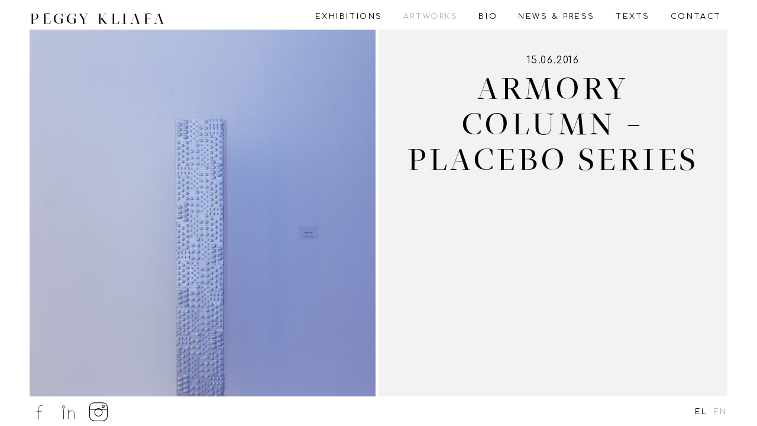

--- FILE ---
content_type: text/html; charset=UTF-8
request_url: https://peggykliafa.com/artworks/armory-column-placebo-series/
body_size: 4048
content:

<!DOCTYPE html>
<html lang="en-US" >
<head>
	<meta charset="UTF-8">
	<link media="all" href="https://peggykliafa.com/wp-content/cache/autoptimize/css/autoptimize_e28aff157b9b4c6e0fc836edf6250086.css" rel="stylesheet" /><title>Peggy Kliafa</title>
	<meta name="description" content="Homepage of Peggy Kliafa, multimedia contemporary visual artist, dealing with art and science subjects, living and working in Athens, Greece.">
	<meta name="viewport" content="width=device-width, initial-scale=1, minimum-scale=1">
	<title>Armory Column &#8211; Placebo Series &#8211; Peggy Kliafa</title>
<meta name='robots' content='max-image-preview:large' />
<link rel="alternate" hreflang="en-us" href="https://peggykliafa.com/artworks/armory-column-placebo-series/" />
<link rel="alternate" hreflang="el" href="https://peggykliafa.com/el/εργα/armory-column-%cf%83%ce%b5%ce%b9%cf%81%ce%ac-placebo/" />
<link rel='dns-prefetch' href='//cdnjs.cloudflare.com' />
<link rel='dns-prefetch' href='//s.w.org' />
		<script type="text/javascript">
			window._wpemojiSettings = {"baseUrl":"https:\/\/s.w.org\/images\/core\/emoji\/13.0.1\/72x72\/","ext":".png","svgUrl":"https:\/\/s.w.org\/images\/core\/emoji\/13.0.1\/svg\/","svgExt":".svg","source":{"concatemoji":"https:\/\/peggykliafa.com\/wp-includes\/js\/wp-emoji-release.min.js?ver=5.7.14"}};
			!function(e,a,t){var n,r,o,i=a.createElement("canvas"),p=i.getContext&&i.getContext("2d");function s(e,t){var a=String.fromCharCode;p.clearRect(0,0,i.width,i.height),p.fillText(a.apply(this,e),0,0);e=i.toDataURL();return p.clearRect(0,0,i.width,i.height),p.fillText(a.apply(this,t),0,0),e===i.toDataURL()}function c(e){var t=a.createElement("script");t.src=e,t.defer=t.type="text/javascript",a.getElementsByTagName("head")[0].appendChild(t)}for(o=Array("flag","emoji"),t.supports={everything:!0,everythingExceptFlag:!0},r=0;r<o.length;r++)t.supports[o[r]]=function(e){if(!p||!p.fillText)return!1;switch(p.textBaseline="top",p.font="600 32px Arial",e){case"flag":return s([127987,65039,8205,9895,65039],[127987,65039,8203,9895,65039])?!1:!s([55356,56826,55356,56819],[55356,56826,8203,55356,56819])&&!s([55356,57332,56128,56423,56128,56418,56128,56421,56128,56430,56128,56423,56128,56447],[55356,57332,8203,56128,56423,8203,56128,56418,8203,56128,56421,8203,56128,56430,8203,56128,56423,8203,56128,56447]);case"emoji":return!s([55357,56424,8205,55356,57212],[55357,56424,8203,55356,57212])}return!1}(o[r]),t.supports.everything=t.supports.everything&&t.supports[o[r]],"flag"!==o[r]&&(t.supports.everythingExceptFlag=t.supports.everythingExceptFlag&&t.supports[o[r]]);t.supports.everythingExceptFlag=t.supports.everythingExceptFlag&&!t.supports.flag,t.DOMReady=!1,t.readyCallback=function(){t.DOMReady=!0},t.supports.everything||(n=function(){t.readyCallback()},a.addEventListener?(a.addEventListener("DOMContentLoaded",n,!1),e.addEventListener("load",n,!1)):(e.attachEvent("onload",n),a.attachEvent("onreadystatechange",function(){"complete"===a.readyState&&t.readyCallback()})),(n=t.source||{}).concatemoji?c(n.concatemoji):n.wpemoji&&n.twemoji&&(c(n.twemoji),c(n.wpemoji)))}(window,document,window._wpemojiSettings);
		</script>
		
	




<link rel='stylesheet' id='slickslider-css'  href='https://cdnjs.cloudflare.com/ajax/libs/slick-carousel/1.6.0/slick.min.css?ver=1.6.0' type='text/css' media='all' />
<link rel='stylesheet' id='slickslider-theme-css'  href='https://cdnjs.cloudflare.com/ajax/libs/slick-carousel/1.6.0/slick-theme.min.css?ver=1.6.0' type='text/css' media='all' />


<link rel='stylesheet' id='google-font-open-sans-comfortaa-css'  href='https://fonts.googleapis.com/css?family=Comfortaa%7COpen+Sans%3A300&#038;subset=latin%2Cgreek&#038;ver=5.7.14' type='text/css' media='all' />
<script type='text/javascript' src='//peggykliafa.com/wp-content/plugins/sitepress-multilingual-cms/templates/language-switchers/legacy-dropdown/script.js?ver=1' id='wpml-legacy-dropdown-0-js'></script>
<script type='text/javascript' src='https://peggykliafa.com/wp-includes/js/jquery/jquery.min.js?ver=3.5.1' id='jquery-core-js'></script>
<script type='text/javascript' src='https://peggykliafa.com/wp-includes/js/jquery/jquery-migrate.min.js?ver=3.3.2' id='jquery-migrate-js'></script>
<script type='text/javascript' src='https://peggykliafa.com/wp-content/plugins/dw-remove-uppercase-accents/assets/js/jquery.remove-uppercase-accents.min.js?ver=1.1.1' id='jquery.remove-uppercase-accents-js'></script>
<link rel="https://api.w.org/" href="https://peggykliafa.com/wp-json/" /><link rel="EditURI" type="application/rsd+xml" title="RSD" href="https://peggykliafa.com/xmlrpc.php?rsd" />
<link rel="wlwmanifest" type="application/wlwmanifest+xml" href="https://peggykliafa.com/wp-includes/wlwmanifest.xml" /> 
<meta name="generator" content="WordPress 5.7.14" />
<link rel="canonical" href="https://peggykliafa.com/artworks/armory-column-placebo-series/" />
<link rel='shortlink' href='https://peggykliafa.com/?p=1099' />
<link rel="alternate" type="application/json+oembed" href="https://peggykliafa.com/wp-json/oembed/1.0/embed?url=https%3A%2F%2Fpeggykliafa.com%2Fartworks%2Farmory-column-placebo-series%2F" />
<link rel="alternate" type="text/xml+oembed" href="https://peggykliafa.com/wp-json/oembed/1.0/embed?url=https%3A%2F%2Fpeggykliafa.com%2Fartworks%2Farmory-column-placebo-series%2F&#038;format=xml" />
<meta name="generator" content="WPML ver:4.3.1 stt:1,13;" />
		<link rel="shortcut icon" href="https://peggykliafa.com/wp-content/themes/peggykliafa/assets/images/favicons/favicon.ico" />
		<link rel="apple-touch-icon" href="https://peggykliafa.com/wp-content/themes/peggykliafa/assets/images/favicons/apple-touch-icon.png" />
		<link rel="apple-touch-icon" sizes="72x72" href="https://peggykliafa.com/wp-content/themes/peggykliafa/assets/images/favicons/apple-touch-icon-72x72.png" />
		<link rel="apple-touch-icon" sizes="114x114" href="https://peggykliafa.com/wp-content/themes/peggykliafa/assets/images/favicons/apple-touch-icon-114x114.png" />
	</head>
<body class="artwork-template-default single single-artwork postid-1099 loading desktop">
	<div class="preloader">
		<div class="spinner">
			<div class="bounce1"></div>
			<div class="bounce2"></div>
			<div class="bounce3"></div>
		</div>
	</div>
	<div id="body-wrap">

		<header id="site-header">
			<div class="inner">
				<div id="site-title">
					<a href="https://peggykliafa.com/" rel="home"><h1>Peggy Kliafa</h1></a>
				</div>
				<nav id="header-menu" class="menu-main-menu-container"><ul class="menu-wrapper"><li id="menu-item-1062" class="menu-item menu-item-type-post_type_archive menu-item-object-exhibition menu-item-1062"><a href="https://peggykliafa.com/exhibitions/"><span class="menu-title">Exhibitions</span></a></li>
<li id="menu-item-1063" class="menu-item menu-item-type-post_type_archive menu-item-object-artwork menu-item-has-children current-menu-item menu-item-1063"><a href="https://peggykliafa.com/artworks/" aria-current="page"><span class="menu-title">Artworks</span></a>
<div class="sub-wrapper"><ul class="sub-menu">
	<li id="menu-item-448" class="menu-item menu-item-type-taxonomy menu-item-object-artwork_cat menu-item-448"><a href="https://peggykliafa.com/artworks/paintings/"><span class="menu-title">Paintings</span></a></li>
	<li id="menu-item-741" class="menu-item menu-item-type-taxonomy menu-item-object-artwork_cat menu-item-741"><a href="https://peggykliafa.com/artworks/assemblages/"><span class="menu-title">Assemblages</span></a></li>
	<li id="menu-item-453" class="menu-item menu-item-type-taxonomy menu-item-object-artwork_cat menu-item-453"><a href="https://peggykliafa.com/artworks/sculptures/"><span class="menu-title">Sculptures</span></a></li>
	<li id="menu-item-450" class="menu-item menu-item-type-taxonomy menu-item-object-artwork_cat menu-item-450"><a href="https://peggykliafa.com/artworks/installations/"><span class="menu-title">Installations</span></a></li>
	<li id="menu-item-452" class="menu-item menu-item-type-taxonomy menu-item-object-artwork_cat menu-item-452"><a href="https://peggykliafa.com/artworks/photography/"><span class="menu-title">Photography</span></a></li>
	<li id="menu-item-447" class="menu-item menu-item-type-taxonomy menu-item-object-artwork_cat menu-item-447"><a href="https://peggykliafa.com/artworks/wallpapers/"><span class="menu-title">Wallpapers</span></a></li>
	<li id="menu-item-1009" class="menu-item menu-item-type-taxonomy menu-item-object-artwork_cat menu-item-1009"><a href="https://peggykliafa.com/artworks/videos-digital/"><span class="menu-title">Videos/Digital</span></a></li>
</ul>
</div></li>
<li id="menu-item-43" class="menu-item menu-item-type-post_type menu-item-object-page menu-item-43"><a href="https://peggykliafa.com/bio/"><span class="menu-title">Bio</span></a></li>
<li id="menu-item-1064" class="menu-item menu-item-type-post_type_archive menu-item-object-article menu-item-1064"><a href="https://peggykliafa.com/news/"><span class="menu-title">News &#038; Press</span></a></li>
<li id="menu-item-1070" class="menu-item menu-item-type-post_type_archive menu-item-object-text menu-item-1070"><a href="https://peggykliafa.com/texts/"><span class="menu-title">Texts</span></a></li>
<li id="menu-item-19" class="menu-item menu-item-type-post_type menu-item-object-page menu-item-19"><a href="https://peggykliafa.com/contact/"><span class="menu-title">Contact</span></a></li>
</ul></nav>				<div class="clearfix"></div>
			</div>
			<div class="burger-container">
				<div class="burger"></div>
			</div>
		</header>

		<div class="mobile-menu-wrapper">
			<div class="half-wrapper">

				<nav id="header-mobile-menu" class="menu-main-menu-container"><ul class="menu-wrapper"><li class="menu-item menu-item-type-post_type_archive menu-item-object-exhibition menu-item-1062"><a href="https://peggykliafa.com/exhibitions/"><span class="menu-title">Exhibitions</span></a></li>
<li class="menu-item menu-item-type-post_type_archive menu-item-object-artwork menu-item-has-children current-menu-item menu-item-1063"><a href="https://peggykliafa.com/artworks/" aria-current="page"><span class="menu-title">Artworks</span></a></li>
<li class="menu-item menu-item-type-post_type menu-item-object-page menu-item-43"><a href="https://peggykliafa.com/bio/"><span class="menu-title">Bio</span></a></li>
<li class="menu-item menu-item-type-post_type_archive menu-item-object-article menu-item-1064"><a href="https://peggykliafa.com/news/"><span class="menu-title">News &#038; Press</span></a></li>
<li class="menu-item menu-item-type-post_type_archive menu-item-object-text menu-item-1070"><a href="https://peggykliafa.com/texts/"><span class="menu-title">Texts</span></a></li>
<li class="menu-item menu-item-type-post_type menu-item-object-page menu-item-19"><a href="https://peggykliafa.com/contact/"><span class="menu-title">Contact</span></a></li>
</ul><div class="social-mobile-menu"><ul><li id="menu-item-456" class="facebook menu-item menu-item-type-custom menu-item-object-custom menu-item-456"><a target="_blank" rel="noopener" href="https://www.facebook.com/peggykliafaeikastikos">Facebook</a></li>
<li id="menu-item-457" class="linkedin menu-item menu-item-type-custom menu-item-object-custom menu-item-457"><a target="_blank" rel="noopener" href="https://gr.linkedin.com/pub/peggy-kliafa/90/4b0/917">Linked In</a></li>
<li id="menu-item-1176" class="instagram menu-item menu-item-type-custom menu-item-object-custom menu-item-1176"><a target="_blank" rel="noopener" href="https://www.instagram.com/peggy_kliafa_/">Instagram</a></li>
</ul></div><div id="menu-mobile-language" class="language-switch"><ul><li><a href="https://peggykliafa.com/el/εργα/armory-column-%cf%83%ce%b5%ce%b9%cf%81%ce%ac-placebo/">EL</a></li><li class="active"><a href="https://peggykliafa.com/artworks/armory-column-placebo-series/">EN</a></li></ul></div></nav><nav id="header-mobile-submenu" class="menu-sub-menu-container"><ul class="submenu-wrapper"><li class="menu-item menu-item-type-taxonomy menu-item-object-artwork_cat menu-item-448"><a href="https://peggykliafa.com/artworks/paintings/"><span class="menu-title">Paintings</span></a></li>
<li class="menu-item menu-item-type-taxonomy menu-item-object-artwork_cat menu-item-741"><a href="https://peggykliafa.com/artworks/assemblages/"><span class="menu-title">Assemblages</span></a></li>
<li class="menu-item menu-item-type-taxonomy menu-item-object-artwork_cat menu-item-453"><a href="https://peggykliafa.com/artworks/sculptures/"><span class="menu-title">Sculptures</span></a></li>
<li class="menu-item menu-item-type-taxonomy menu-item-object-artwork_cat menu-item-450"><a href="https://peggykliafa.com/artworks/installations/"><span class="menu-title">Installations</span></a></li>
<li class="menu-item menu-item-type-taxonomy menu-item-object-artwork_cat menu-item-452"><a href="https://peggykliafa.com/artworks/photography/"><span class="menu-title">Photography</span></a></li>
<li class="menu-item menu-item-type-taxonomy menu-item-object-artwork_cat menu-item-447"><a href="https://peggykliafa.com/artworks/wallpapers/"><span class="menu-title">Wallpapers</span></a></li>
<li class="menu-item menu-item-type-taxonomy menu-item-object-artwork_cat menu-item-1009"><a href="https://peggykliafa.com/artworks/videos-digital/"><span class="menu-title">Videos/Digital</span></a></li>
</ul></nav>
				<div class="clearfix"></div>

			</div>

		</div>


<div id="site-content">

		
		
	<div class="container fluid news">
		<div class="twelve columns alpha omega" style="float:right;">
						<div class="news-info">
				<div class="date">15.06.2016</div>
				<h2>Armory Column &#8211; Placebo Series</h2>
							</div>
					</div>
		<div class="twelve columns alpha omega" style="float:left;">
			<figure class="news-gallery">

											<img src="https://peggykliafa.com/wp-content/uploads/2016/06/Armory-column-Placebo-series-200-1200x1800.jpg" alt="">
															<img src="https://peggykliafa.com/wp-content/uploads/2016/06/IMG_6400.jpg" alt="">
											</figure>
		</div>
	</div>

</div>

<script type="text/javascript">
/*globals jQuery*/
// jQuery(document).ready(function ($) {
	// 'use strict';
	// console.log('aaa');
// });
</script>
	<footer id="site-footer">
		<div id="footer-content" class="container fluid">
					<div class="one-third column alpha omega">
				<nav class="social-menu"><ul><li class="facebook menu-item menu-item-type-custom menu-item-object-custom menu-item-456"><a target="_blank" rel="noopener" href="https://www.facebook.com/peggykliafaeikastikos">Facebook</a></li>
<li class="linkedin menu-item menu-item-type-custom menu-item-object-custom menu-item-457"><a target="_blank" rel="noopener" href="https://gr.linkedin.com/pub/peggy-kliafa/90/4b0/917">Linked In</a></li>
<li class="instagram menu-item menu-item-type-custom menu-item-object-custom menu-item-1176"><a target="_blank" rel="noopener" href="https://www.instagram.com/peggy_kliafa_/">Instagram</a></li>
</ul></nav>			</div>
			<div class="one-third column alpha omega toggle-tag">
							&nbsp;
						</div>
			<div class="one-third column alpha omega">
				<nav id="menu-language" class="language-switch"><ul><li><a href="https://peggykliafa.com/el/εργα/armory-column-%cf%83%ce%b5%ce%b9%cf%81%ce%ac-placebo/">EL</a></li><li class="active"><a href="https://peggykliafa.com/artworks/armory-column-placebo-series/">EN</a></li></ul></nav>			</div>
				</div>

	</footer>
	<script type='text/javascript' src='https://peggykliafa.com/wp-content/themes/peggykliafa/assets/js/jquery.mousewheel.min.js?ver=3.1.12' id='mouseWheel-js'></script>
<script type='text/javascript' src='https://peggykliafa.com/wp-content/themes/peggykliafa/assets/js/jquery.flexgrid.min.js?ver=1.0.0' id='flexgrid-js'></script>
<script type='text/javascript' src='https://peggykliafa.com/wp-content/themes/peggykliafa/assets/js/ofi.min.js?ver=3.2.3' id='ofi-js'></script>
<script type='text/javascript' src='https://cdnjs.cloudflare.com/ajax/libs/slick-carousel/1.6.0/slick.min.js?ver=1.6.0' id='slickslider-js'></script>
<script type='text/javascript' src='https://peggykliafa.com/wp-content/themes/peggykliafa/assets/js/jquery.prettyphoto.min.js?ver=3.1.6' id='prettyphoto-js'></script>
<script type='text/javascript' src='https://peggykliafa.com/wp-content/themes/peggykliafa/assets/js/imagesloaded.pkgd.min.js?ver=4.1.3' id='images-loaded-js'></script>
<script type='text/javascript' src='https://peggykliafa.com/wp-content/themes/peggykliafa/assets/js/dw.theme.min.js?ver=1.0.11' id='dw-theme-js'></script>
<script type='text/javascript' src='https://peggykliafa.com/wp-includes/js/wp-embed.min.js?ver=5.7.14' id='wp-embed-js'></script>

</div><!-- end wrap -->
<script>
	(function(i,s,o,g,r,a,m){i['GoogleAnalyticsObject']=r;i[r]=i[r]||function(){
	(i[r].q=i[r].q||[]).push(arguments)},i[r].l=1*new Date();a=s.createElement(o),
	m=s.getElementsByTagName(o)[0];a.async=1;a.src=g;m.parentNode.insertBefore(a,m)
	})(window,document,'script','//www.google-analytics.com/analytics.js','ga');

	ga('create', 'UA-130418098-1', 'auto');
	ga('send', 'pageview');

</script>
<script defer src="https://static.cloudflareinsights.com/beacon.min.js/vcd15cbe7772f49c399c6a5babf22c1241717689176015" integrity="sha512-ZpsOmlRQV6y907TI0dKBHq9Md29nnaEIPlkf84rnaERnq6zvWvPUqr2ft8M1aS28oN72PdrCzSjY4U6VaAw1EQ==" data-cf-beacon='{"version":"2024.11.0","token":"a302631f4db44c71901b6c7cec74dd5f","r":1,"server_timing":{"name":{"cfCacheStatus":true,"cfEdge":true,"cfExtPri":true,"cfL4":true,"cfOrigin":true,"cfSpeedBrain":true},"location_startswith":null}}' crossorigin="anonymous"></script>
</body>
</html>


--- FILE ---
content_type: text/css
request_url: https://peggykliafa.com/wp-content/cache/autoptimize/css/autoptimize_e28aff157b9b4c6e0fc836edf6250086.css
body_size: 18980
content:
img.wp-smiley,img.emoji{display:inline !important;border:none !important;box-shadow:none !important;height:1em !important;width:1em !important;margin:0 .07em !important;vertical-align:-.1em !important;background:0 0 !important;padding:0 !important}
@charset "UTF-8";#start-resizable-editor-section{display:none}.wp-block-audio figcaption{margin-top:.5em;margin-bottom:1em}.wp-block-audio audio{width:100%;min-width:300px}.wp-block-button__link{color:#fff;background-color:#32373c;border:none;border-radius:1.55em;box-shadow:none;cursor:pointer;display:inline-block;font-size:1.125em;padding:.667em 1.333em;text-align:center;text-decoration:none;overflow-wrap:break-word}.wp-block-button__link:active,.wp-block-button__link:focus,.wp-block-button__link:hover,.wp-block-button__link:visited{color:#fff}.wp-block-button__link.aligncenter{text-align:center}.wp-block-button__link.alignright{text-align:right}.wp-block-buttons>.wp-block-button.has-custom-width{max-width:none}.wp-block-buttons>.wp-block-button.has-custom-width .wp-block-button__link{width:100%}.wp-block-buttons>.wp-block-button.wp-block-button__width-25{width:calc(25% - .5em)}.wp-block-buttons>.wp-block-button.wp-block-button__width-50{width:calc(50% - .5em)}.wp-block-buttons>.wp-block-button.wp-block-button__width-75{width:calc(75% - .5em)}.wp-block-buttons>.wp-block-button.wp-block-button__width-100{margin-right:0;width:100%}.wp-block-button.is-style-squared,.wp-block-button__link.wp-block-button.is-style-squared{border-radius:0}.wp-block-button.no-border-radius,.wp-block-button__link.no-border-radius{border-radius:0!important}.is-style-outline>.wp-block-button__link,.wp-block-button__link.is-style-outline{border:2px solid}.is-style-outline>.wp-block-button__link:not(.has-text-color),.wp-block-button__link.is-style-outline:not(.has-text-color){color:#32373c}.is-style-outline>.wp-block-button__link:not(.has-background),.wp-block-button__link.is-style-outline:not(.has-background){background-color:transparent}.wp-block-buttons{display:flex;flex-direction:row;flex-wrap:wrap}.wp-block-buttons.is-vertical{flex-direction:column}.wp-block-buttons.is-vertical>.wp-block-button{margin-right:0}.wp-block-buttons.is-vertical>.wp-block-button:last-child{margin-bottom:0}.wp-block-buttons>.wp-block-button{display:inline-block;margin-left:0;margin-right:.5em;margin-bottom:.5em}.wp-block-buttons>.wp-block-button:last-child{margin-right:0}.wp-block-buttons.is-content-justification-left{justify-content:flex-start}.wp-block-buttons.is-content-justification-left.is-vertical{align-items:flex-start}.wp-block-buttons.is-content-justification-center{justify-content:center}.wp-block-buttons.is-content-justification-center.is-vertical{align-items:center}.wp-block-buttons.is-content-justification-right{justify-content:flex-end}.wp-block-buttons.is-content-justification-right>.wp-block-button{margin-left:.5em;margin-right:0}.wp-block-buttons.is-content-justification-right>.wp-block-button:first-child{margin-left:0}.wp-block-buttons.is-content-justification-right.is-vertical{align-items:flex-end}.wp-block-buttons.is-content-justification-space-between{justify-content:space-between}.wp-block-buttons.aligncenter{text-align:center}.wp-block-buttons.alignleft .wp-block-button{margin-left:0;margin-right:.5em}.wp-block-buttons.alignleft .wp-block-button:last-child{margin-right:0}.wp-block-buttons.alignright .wp-block-button{margin-right:0;margin-left:.5em}.wp-block-buttons.alignright .wp-block-button:first-child{margin-left:0}.wp-block-buttons:not(.is-content-justification-space-between,.is-content-justification-right,.is-content-justification-left,.is-content-justification-center) .wp-block-button.aligncenter{margin-left:auto;margin-right:auto;margin-bottom:.5em;width:100%}.wp-block-calendar{text-align:center}.wp-block-calendar tbody td,.wp-block-calendar th{padding:.25em;border:1px solid #ddd}.wp-block-calendar tfoot td{border:none}.wp-block-calendar table{width:100%;border-collapse:collapse}.wp-block-calendar table th{font-weight:400;background:#ddd}.wp-block-calendar a{text-decoration:underline}.wp-block-calendar table caption,.wp-block-calendar table tbody{color:#40464d}.wp-block-categories.alignleft{margin-right:2em}.wp-block-categories.alignright{margin-left:2em}.wp-block-code code{display:block;white-space:pre-wrap;overflow-wrap:break-word}.wp-block-columns{display:flex;margin-bottom:1.75em;flex-wrap:wrap}@media (min-width:782px){.wp-block-columns{flex-wrap:nowrap}}.wp-block-columns.has-background{padding:1.25em 2.375em}.wp-block-columns.are-vertically-aligned-top{align-items:flex-start}.wp-block-columns.are-vertically-aligned-center{align-items:center}.wp-block-columns.are-vertically-aligned-bottom{align-items:flex-end}.wp-block-column{flex-grow:1;min-width:0;word-break:break-word;overflow-wrap:break-word}@media (max-width:599px){.wp-block-column{flex-basis:100%!important}}@media (min-width:600px) and (max-width:781px){.wp-block-column:not(:only-child){flex-basis:calc(50% - 1em)!important;flex-grow:0}.wp-block-column:nth-child(2n){margin-left:2em}}@media (min-width:782px){.wp-block-column{flex-basis:0;flex-grow:1}.wp-block-column[style*=flex-basis]{flex-grow:0}.wp-block-column:not(:first-child){margin-left:2em}}.wp-block-column.is-vertically-aligned-top{align-self:flex-start}.wp-block-column.is-vertically-aligned-center{-ms-grid-row-align:center;align-self:center}.wp-block-column.is-vertically-aligned-bottom{align-self:flex-end}.wp-block-column.is-vertically-aligned-bottom,.wp-block-column.is-vertically-aligned-center,.wp-block-column.is-vertically-aligned-top{width:100%}.wp-block-cover,.wp-block-cover-image{position:relative;background-size:cover;background-position:50%;min-height:430px;width:100%;display:flex;justify-content:center;align-items:center;padding:1em;box-sizing:border-box}.wp-block-cover-image.has-parallax,.wp-block-cover.has-parallax{background-attachment:fixed}@supports (-webkit-overflow-scrolling:touch){.wp-block-cover-image.has-parallax,.wp-block-cover.has-parallax{background-attachment:scroll}}@media (prefers-reduced-motion:reduce){.wp-block-cover-image.has-parallax,.wp-block-cover.has-parallax{background-attachment:scroll}}.wp-block-cover-image.is-repeated,.wp-block-cover.is-repeated{background-repeat:repeat;background-size:auto}.wp-block-cover-image.has-background-dim:not([class*=-background-color]),.wp-block-cover.has-background-dim:not([class*=-background-color]){background-color:#000}.wp-block-cover-image.has-background-dim:before,.wp-block-cover.has-background-dim:before{content:"";background-color:inherit}.wp-block-cover-image.has-background-dim:not(.has-background-gradient):before,.wp-block-cover-image .wp-block-cover__gradient-background,.wp-block-cover.has-background-dim:not(.has-background-gradient):before,.wp-block-cover .wp-block-cover__gradient-background{position:absolute;top:0;left:0;bottom:0;right:0;z-index:1;opacity:.5}.wp-block-cover-image.has-background-dim.has-background-dim-10 .wp-block-cover__gradient-background,.wp-block-cover-image.has-background-dim.has-background-dim-10:not(.has-background-gradient):before,.wp-block-cover.has-background-dim.has-background-dim-10 .wp-block-cover__gradient-background,.wp-block-cover.has-background-dim.has-background-dim-10:not(.has-background-gradient):before{opacity:.1}.wp-block-cover-image.has-background-dim.has-background-dim-20 .wp-block-cover__gradient-background,.wp-block-cover-image.has-background-dim.has-background-dim-20:not(.has-background-gradient):before,.wp-block-cover.has-background-dim.has-background-dim-20 .wp-block-cover__gradient-background,.wp-block-cover.has-background-dim.has-background-dim-20:not(.has-background-gradient):before{opacity:.2}.wp-block-cover-image.has-background-dim.has-background-dim-30 .wp-block-cover__gradient-background,.wp-block-cover-image.has-background-dim.has-background-dim-30:not(.has-background-gradient):before,.wp-block-cover.has-background-dim.has-background-dim-30 .wp-block-cover__gradient-background,.wp-block-cover.has-background-dim.has-background-dim-30:not(.has-background-gradient):before{opacity:.3}.wp-block-cover-image.has-background-dim.has-background-dim-40 .wp-block-cover__gradient-background,.wp-block-cover-image.has-background-dim.has-background-dim-40:not(.has-background-gradient):before,.wp-block-cover.has-background-dim.has-background-dim-40 .wp-block-cover__gradient-background,.wp-block-cover.has-background-dim.has-background-dim-40:not(.has-background-gradient):before{opacity:.4}.wp-block-cover-image.has-background-dim.has-background-dim-50 .wp-block-cover__gradient-background,.wp-block-cover-image.has-background-dim.has-background-dim-50:not(.has-background-gradient):before,.wp-block-cover.has-background-dim.has-background-dim-50 .wp-block-cover__gradient-background,.wp-block-cover.has-background-dim.has-background-dim-50:not(.has-background-gradient):before{opacity:.5}.wp-block-cover-image.has-background-dim.has-background-dim-60 .wp-block-cover__gradient-background,.wp-block-cover-image.has-background-dim.has-background-dim-60:not(.has-background-gradient):before,.wp-block-cover.has-background-dim.has-background-dim-60 .wp-block-cover__gradient-background,.wp-block-cover.has-background-dim.has-background-dim-60:not(.has-background-gradient):before{opacity:.6}.wp-block-cover-image.has-background-dim.has-background-dim-70 .wp-block-cover__gradient-background,.wp-block-cover-image.has-background-dim.has-background-dim-70:not(.has-background-gradient):before,.wp-block-cover.has-background-dim.has-background-dim-70 .wp-block-cover__gradient-background,.wp-block-cover.has-background-dim.has-background-dim-70:not(.has-background-gradient):before{opacity:.7}.wp-block-cover-image.has-background-dim.has-background-dim-80 .wp-block-cover__gradient-background,.wp-block-cover-image.has-background-dim.has-background-dim-80:not(.has-background-gradient):before,.wp-block-cover.has-background-dim.has-background-dim-80 .wp-block-cover__gradient-background,.wp-block-cover.has-background-dim.has-background-dim-80:not(.has-background-gradient):before{opacity:.8}.wp-block-cover-image.has-background-dim.has-background-dim-90 .wp-block-cover__gradient-background,.wp-block-cover-image.has-background-dim.has-background-dim-90:not(.has-background-gradient):before,.wp-block-cover.has-background-dim.has-background-dim-90 .wp-block-cover__gradient-background,.wp-block-cover.has-background-dim.has-background-dim-90:not(.has-background-gradient):before{opacity:.9}.wp-block-cover-image.has-background-dim.has-background-dim-100 .wp-block-cover__gradient-background,.wp-block-cover-image.has-background-dim.has-background-dim-100:not(.has-background-gradient):before,.wp-block-cover.has-background-dim.has-background-dim-100 .wp-block-cover__gradient-background,.wp-block-cover.has-background-dim.has-background-dim-100:not(.has-background-gradient):before{opacity:1}.wp-block-cover-image.alignleft,.wp-block-cover-image.alignright,.wp-block-cover.alignleft,.wp-block-cover.alignright{max-width:420px;width:100%}.wp-block-cover-image:after,.wp-block-cover:after{display:block;content:"";font-size:0;min-height:inherit}@supports ((position:-webkit-sticky) or (position:sticky)){.wp-block-cover-image:after,.wp-block-cover:after{content:none}}.wp-block-cover-image.aligncenter,.wp-block-cover-image.alignleft,.wp-block-cover-image.alignright,.wp-block-cover.aligncenter,.wp-block-cover.alignleft,.wp-block-cover.alignright{display:flex}.wp-block-cover-image .wp-block-cover__inner-container,.wp-block-cover .wp-block-cover__inner-container{width:100%;z-index:1;color:#fff}.wp-block-cover-image .wp-block-subhead:not(.has-text-color),.wp-block-cover-image h1:not(.has-text-color),.wp-block-cover-image h2:not(.has-text-color),.wp-block-cover-image h3:not(.has-text-color),.wp-block-cover-image h4:not(.has-text-color),.wp-block-cover-image h5:not(.has-text-color),.wp-block-cover-image h6:not(.has-text-color),.wp-block-cover-image p:not(.has-text-color),.wp-block-cover .wp-block-subhead:not(.has-text-color),.wp-block-cover h1:not(.has-text-color),.wp-block-cover h2:not(.has-text-color),.wp-block-cover h3:not(.has-text-color),.wp-block-cover h4:not(.has-text-color),.wp-block-cover h5:not(.has-text-color),.wp-block-cover h6:not(.has-text-color),.wp-block-cover p:not(.has-text-color){color:inherit}.wp-block-cover-image.is-position-top-left,.wp-block-cover.is-position-top-left{align-items:flex-start;justify-content:flex-start}.wp-block-cover-image.is-position-top-center,.wp-block-cover.is-position-top-center{align-items:flex-start;justify-content:center}.wp-block-cover-image.is-position-top-right,.wp-block-cover.is-position-top-right{align-items:flex-start;justify-content:flex-end}.wp-block-cover-image.is-position-center-left,.wp-block-cover.is-position-center-left{align-items:center;justify-content:flex-start}.wp-block-cover-image.is-position-center-center,.wp-block-cover.is-position-center-center{align-items:center;justify-content:center}.wp-block-cover-image.is-position-center-right,.wp-block-cover.is-position-center-right{align-items:center;justify-content:flex-end}.wp-block-cover-image.is-position-bottom-left,.wp-block-cover.is-position-bottom-left{align-items:flex-end;justify-content:flex-start}.wp-block-cover-image.is-position-bottom-center,.wp-block-cover.is-position-bottom-center{align-items:flex-end;justify-content:center}.wp-block-cover-image.is-position-bottom-right,.wp-block-cover.is-position-bottom-right{align-items:flex-end;justify-content:flex-end}.wp-block-cover-image.has-custom-content-position.has-custom-content-position .wp-block-cover__inner-container,.wp-block-cover.has-custom-content-position.has-custom-content-position .wp-block-cover__inner-container{margin:0;width:auto}.wp-block-cover-image img.wp-block-cover__image-background,.wp-block-cover-image video.wp-block-cover__video-background,.wp-block-cover img.wp-block-cover__image-background,.wp-block-cover video.wp-block-cover__video-background{position:absolute;top:0;left:0;right:0;bottom:0;margin:0;padding:0;width:100%;height:100%;max-width:none;max-height:none;-o-object-fit:cover;object-fit:cover;outline:none;border:none;box-shadow:none}.wp-block-cover__image-background,.wp-block-cover__video-background{z-index:0}.wp-block-cover-image-text,.wp-block-cover-image-text a,.wp-block-cover-image-text a:active,.wp-block-cover-image-text a:focus,.wp-block-cover-image-text a:hover,.wp-block-cover-text,.wp-block-cover-text a,.wp-block-cover-text a:active,.wp-block-cover-text a:focus,.wp-block-cover-text a:hover,section.wp-block-cover-image h2,section.wp-block-cover-image h2 a,section.wp-block-cover-image h2 a:active,section.wp-block-cover-image h2 a:focus,section.wp-block-cover-image h2 a:hover{color:#fff}.wp-block-cover-image .wp-block-cover.has-left-content{justify-content:flex-start}.wp-block-cover-image .wp-block-cover.has-right-content{justify-content:flex-end}.wp-block-cover-image.has-left-content .wp-block-cover-image-text,.wp-block-cover.has-left-content .wp-block-cover-text,section.wp-block-cover-image.has-left-content>h2{margin-left:0;text-align:left}.wp-block-cover-image.has-right-content .wp-block-cover-image-text,.wp-block-cover.has-right-content .wp-block-cover-text,section.wp-block-cover-image.has-right-content>h2{margin-right:0;text-align:right}.wp-block-cover-image .wp-block-cover-image-text,.wp-block-cover .wp-block-cover-text,section.wp-block-cover-image>h2{font-size:2em;line-height:1.25;z-index:1;margin-bottom:0;max-width:840px;padding:.44em;text-align:center}.wp-block-embed.alignleft,.wp-block-embed.alignright,.wp-block[data-align=left]>[data-type="core/embed"],.wp-block[data-align=right]>[data-type="core/embed"]{max-width:360px;width:100%}.wp-block-embed.alignleft .wp-block-embed__wrapper,.wp-block-embed.alignright .wp-block-embed__wrapper,.wp-block[data-align=left]>[data-type="core/embed"] .wp-block-embed__wrapper,.wp-block[data-align=right]>[data-type="core/embed"] .wp-block-embed__wrapper{min-width:280px}.wp-block-cover .wp-block-embed{min-width:320px;min-height:240px}.wp-block-embed{margin-bottom:1em}.wp-block-embed figcaption{margin-top:.5em;margin-bottom:1em}.wp-block-embed iframe{max-width:100%}.wp-block-embed__wrapper{position:relative}.wp-embed-responsive .wp-has-aspect-ratio .wp-block-embed__wrapper:before{content:"";display:block;padding-top:50%}.wp-embed-responsive .wp-has-aspect-ratio iframe{position:absolute;top:0;right:0;bottom:0;left:0;height:100%;width:100%}.wp-embed-responsive .wp-embed-aspect-21-9 .wp-block-embed__wrapper:before{padding-top:42.85%}.wp-embed-responsive .wp-embed-aspect-18-9 .wp-block-embed__wrapper:before{padding-top:50%}.wp-embed-responsive .wp-embed-aspect-16-9 .wp-block-embed__wrapper:before{padding-top:56.25%}.wp-embed-responsive .wp-embed-aspect-4-3 .wp-block-embed__wrapper:before{padding-top:75%}.wp-embed-responsive .wp-embed-aspect-1-1 .wp-block-embed__wrapper:before{padding-top:100%}.wp-embed-responsive .wp-embed-aspect-9-16 .wp-block-embed__wrapper:before{padding-top:177.77%}.wp-embed-responsive .wp-embed-aspect-1-2 .wp-block-embed__wrapper:before{padding-top:200%}.wp-block-file{margin-bottom:1.5em}.wp-block-file.aligncenter{text-align:center}.wp-block-file.alignright{text-align:right}.wp-block-file .wp-block-file__button{background:#32373c;border-radius:2em;color:#fff;font-size:.8em;padding:.5em 1em}.wp-block-file a.wp-block-file__button{text-decoration:none}.wp-block-file a.wp-block-file__button:active,.wp-block-file a.wp-block-file__button:focus,.wp-block-file a.wp-block-file__button:hover,.wp-block-file a.wp-block-file__button:visited{box-shadow:none;color:#fff;opacity:.85;text-decoration:none}.wp-block-file *+.wp-block-file__button{margin-left:.75em}.blocks-gallery-grid,.wp-block-gallery{display:flex;flex-wrap:wrap;list-style-type:none;padding:0;margin:0}.blocks-gallery-grid .blocks-gallery-image,.blocks-gallery-grid .blocks-gallery-item,.wp-block-gallery .blocks-gallery-image,.wp-block-gallery .blocks-gallery-item{margin:0 1em 1em 0;display:flex;flex-grow:1;flex-direction:column;justify-content:center;position:relative;width:calc(50% - 1em)}.blocks-gallery-grid .blocks-gallery-image:nth-of-type(2n),.blocks-gallery-grid .blocks-gallery-item:nth-of-type(2n),.wp-block-gallery .blocks-gallery-image:nth-of-type(2n),.wp-block-gallery .blocks-gallery-item:nth-of-type(2n){margin-right:0}.blocks-gallery-grid .blocks-gallery-image figure,.blocks-gallery-grid .blocks-gallery-item figure,.wp-block-gallery .blocks-gallery-image figure,.wp-block-gallery .blocks-gallery-item figure{margin:0;height:100%}@supports ((position:-webkit-sticky) or (position:sticky)){.blocks-gallery-grid .blocks-gallery-image figure,.blocks-gallery-grid .blocks-gallery-item figure,.wp-block-gallery .blocks-gallery-image figure,.wp-block-gallery .blocks-gallery-item figure{display:flex;align-items:flex-end;justify-content:flex-start}}.blocks-gallery-grid .blocks-gallery-image img,.blocks-gallery-grid .blocks-gallery-item img,.wp-block-gallery .blocks-gallery-image img,.wp-block-gallery .blocks-gallery-item img{display:block;max-width:100%;height:auto;width:100%}@supports ((position:-webkit-sticky) or (position:sticky)){.blocks-gallery-grid .blocks-gallery-image img,.blocks-gallery-grid .blocks-gallery-item img,.wp-block-gallery .blocks-gallery-image img,.wp-block-gallery .blocks-gallery-item img{width:auto}}.blocks-gallery-grid .blocks-gallery-image figcaption,.blocks-gallery-grid .blocks-gallery-item figcaption,.wp-block-gallery .blocks-gallery-image figcaption,.wp-block-gallery .blocks-gallery-item figcaption{position:absolute;bottom:0;width:100%;max-height:100%;overflow:auto;padding:3em .77em .7em;color:#fff;text-align:center;font-size:.8em;background:linear-gradient(0deg,rgba(0,0,0,.7),rgba(0,0,0,.3) 70%,transparent);box-sizing:border-box;margin:0}.blocks-gallery-grid .blocks-gallery-image figcaption img,.blocks-gallery-grid .blocks-gallery-item figcaption img,.wp-block-gallery .blocks-gallery-image figcaption img,.wp-block-gallery .blocks-gallery-item figcaption img{display:inline}.blocks-gallery-grid figcaption,.wp-block-gallery figcaption{flex-grow:1}.blocks-gallery-grid.is-cropped .blocks-gallery-image a,.blocks-gallery-grid.is-cropped .blocks-gallery-image img,.blocks-gallery-grid.is-cropped .blocks-gallery-item a,.blocks-gallery-grid.is-cropped .blocks-gallery-item img,.wp-block-gallery.is-cropped .blocks-gallery-image a,.wp-block-gallery.is-cropped .blocks-gallery-image img,.wp-block-gallery.is-cropped .blocks-gallery-item a,.wp-block-gallery.is-cropped .blocks-gallery-item img{width:100%}@supports ((position:-webkit-sticky) or (position:sticky)){.blocks-gallery-grid.is-cropped .blocks-gallery-image a,.blocks-gallery-grid.is-cropped .blocks-gallery-image img,.blocks-gallery-grid.is-cropped .blocks-gallery-item a,.blocks-gallery-grid.is-cropped .blocks-gallery-item img,.wp-block-gallery.is-cropped .blocks-gallery-image a,.wp-block-gallery.is-cropped .blocks-gallery-image img,.wp-block-gallery.is-cropped .blocks-gallery-item a,.wp-block-gallery.is-cropped .blocks-gallery-item img{height:100%;flex:1;-o-object-fit:cover;object-fit:cover}}.blocks-gallery-grid.columns-1 .blocks-gallery-image,.blocks-gallery-grid.columns-1 .blocks-gallery-item,.wp-block-gallery.columns-1 .blocks-gallery-image,.wp-block-gallery.columns-1 .blocks-gallery-item{width:100%;margin-right:0}@media (min-width:600px){.blocks-gallery-grid.columns-3 .blocks-gallery-image,.blocks-gallery-grid.columns-3 .blocks-gallery-item,.wp-block-gallery.columns-3 .blocks-gallery-image,.wp-block-gallery.columns-3 .blocks-gallery-item{width:calc(33.33333% - .66667em);margin-right:1em}.blocks-gallery-grid.columns-4 .blocks-gallery-image,.blocks-gallery-grid.columns-4 .blocks-gallery-item,.wp-block-gallery.columns-4 .blocks-gallery-image,.wp-block-gallery.columns-4 .blocks-gallery-item{width:calc(25% - .75em);margin-right:1em}.blocks-gallery-grid.columns-5 .blocks-gallery-image,.blocks-gallery-grid.columns-5 .blocks-gallery-item,.wp-block-gallery.columns-5 .blocks-gallery-image,.wp-block-gallery.columns-5 .blocks-gallery-item{width:calc(20% - .8em);margin-right:1em}.blocks-gallery-grid.columns-6 .blocks-gallery-image,.blocks-gallery-grid.columns-6 .blocks-gallery-item,.wp-block-gallery.columns-6 .blocks-gallery-image,.wp-block-gallery.columns-6 .blocks-gallery-item{width:calc(16.66667% - .83333em);margin-right:1em}.blocks-gallery-grid.columns-7 .blocks-gallery-image,.blocks-gallery-grid.columns-7 .blocks-gallery-item,.wp-block-gallery.columns-7 .blocks-gallery-image,.wp-block-gallery.columns-7 .blocks-gallery-item{width:calc(14.28571% - .85714em);margin-right:1em}.blocks-gallery-grid.columns-8 .blocks-gallery-image,.blocks-gallery-grid.columns-8 .blocks-gallery-item,.wp-block-gallery.columns-8 .blocks-gallery-image,.wp-block-gallery.columns-8 .blocks-gallery-item{width:calc(12.5% - .875em);margin-right:1em}.blocks-gallery-grid.columns-1 .blocks-gallery-image:nth-of-type(1n),.blocks-gallery-grid.columns-1 .blocks-gallery-item:nth-of-type(1n),.blocks-gallery-grid.columns-2 .blocks-gallery-image:nth-of-type(2n),.blocks-gallery-grid.columns-2 .blocks-gallery-item:nth-of-type(2n),.blocks-gallery-grid.columns-3 .blocks-gallery-image:nth-of-type(3n),.blocks-gallery-grid.columns-3 .blocks-gallery-item:nth-of-type(3n),.blocks-gallery-grid.columns-4 .blocks-gallery-image:nth-of-type(4n),.blocks-gallery-grid.columns-4 .blocks-gallery-item:nth-of-type(4n),.blocks-gallery-grid.columns-5 .blocks-gallery-image:nth-of-type(5n),.blocks-gallery-grid.columns-5 .blocks-gallery-item:nth-of-type(5n),.blocks-gallery-grid.columns-6 .blocks-gallery-image:nth-of-type(6n),.blocks-gallery-grid.columns-6 .blocks-gallery-item:nth-of-type(6n),.blocks-gallery-grid.columns-7 .blocks-gallery-image:nth-of-type(7n),.blocks-gallery-grid.columns-7 .blocks-gallery-item:nth-of-type(7n),.blocks-gallery-grid.columns-8 .blocks-gallery-image:nth-of-type(8n),.blocks-gallery-grid.columns-8 .blocks-gallery-item:nth-of-type(8n),.wp-block-gallery.columns-1 .blocks-gallery-image:nth-of-type(1n),.wp-block-gallery.columns-1 .blocks-gallery-item:nth-of-type(1n),.wp-block-gallery.columns-2 .blocks-gallery-image:nth-of-type(2n),.wp-block-gallery.columns-2 .blocks-gallery-item:nth-of-type(2n),.wp-block-gallery.columns-3 .blocks-gallery-image:nth-of-type(3n),.wp-block-gallery.columns-3 .blocks-gallery-item:nth-of-type(3n),.wp-block-gallery.columns-4 .blocks-gallery-image:nth-of-type(4n),.wp-block-gallery.columns-4 .blocks-gallery-item:nth-of-type(4n),.wp-block-gallery.columns-5 .blocks-gallery-image:nth-of-type(5n),.wp-block-gallery.columns-5 .blocks-gallery-item:nth-of-type(5n),.wp-block-gallery.columns-6 .blocks-gallery-image:nth-of-type(6n),.wp-block-gallery.columns-6 .blocks-gallery-item:nth-of-type(6n),.wp-block-gallery.columns-7 .blocks-gallery-image:nth-of-type(7n),.wp-block-gallery.columns-7 .blocks-gallery-item:nth-of-type(7n),.wp-block-gallery.columns-8 .blocks-gallery-image:nth-of-type(8n),.wp-block-gallery.columns-8 .blocks-gallery-item:nth-of-type(8n){margin-right:0}}.blocks-gallery-grid .blocks-gallery-image:last-child,.blocks-gallery-grid .blocks-gallery-item:last-child,.wp-block-gallery .blocks-gallery-image:last-child,.wp-block-gallery .blocks-gallery-item:last-child{margin-right:0}.blocks-gallery-grid.alignleft,.blocks-gallery-grid.alignright,.wp-block-gallery.alignleft,.wp-block-gallery.alignright{max-width:420px;width:100%}.blocks-gallery-grid.aligncenter .blocks-gallery-item figure,.wp-block-gallery.aligncenter .blocks-gallery-item figure{justify-content:center}.wp-block-group{box-sizing:border-box}h1.has-background,h2.has-background,h3.has-background,h4.has-background,h5.has-background,h6.has-background{padding:1.25em 2.375em}.wp-block-image{margin-bottom:1em}.wp-block-image img{max-width:100%}.wp-block-image:not(.is-style-rounded) img{border-radius:inherit}.wp-block-image.aligncenter{text-align:center}.wp-block-image.alignfull img,.wp-block-image.alignwide img{width:100%}.wp-block-image .aligncenter,.wp-block-image .alignleft,.wp-block-image .alignright{display:table}.wp-block-image .aligncenter>figcaption,.wp-block-image .alignleft>figcaption,.wp-block-image .alignright>figcaption{display:table-caption;caption-side:bottom}.wp-block-image .alignleft{float:left;margin:.5em 1em .5em 0}.wp-block-image .alignright{float:right;margin:.5em 0 .5em 1em}.wp-block-image .aligncenter{margin-left:auto;margin-right:auto}.wp-block-image figcaption{margin-top:.5em;margin-bottom:1em}.wp-block-image.is-style-circle-mask img,.wp-block-image.is-style-rounded img{border-radius:9999px}@supports ((-webkit-mask-image:none) or (mask-image:none)) or (-webkit-mask-image:none){.wp-block-image.is-style-circle-mask img{-webkit-mask-image:url('data:image/svg+xml;utf8,<svg viewBox="0 0 100 100" xmlns="http://www.w3.org/2000/svg"><circle cx="50" cy="50" r="50"/></svg>');mask-image:url('data:image/svg+xml;utf8,<svg viewBox="0 0 100 100" xmlns="http://www.w3.org/2000/svg"><circle cx="50" cy="50" r="50"/></svg>');mask-mode:alpha;-webkit-mask-repeat:no-repeat;mask-repeat:no-repeat;-webkit-mask-size:contain;mask-size:contain;-webkit-mask-position:center;mask-position:center;border-radius:0}}.wp-block-latest-comments__comment{line-height:1.1;list-style:none;margin-bottom:1em}.has-avatars .wp-block-latest-comments__comment{min-height:2.25em;list-style:none}.has-avatars .wp-block-latest-comments__comment .wp-block-latest-comments__comment-excerpt,.has-avatars .wp-block-latest-comments__comment .wp-block-latest-comments__comment-meta{margin-left:3.25em}.has-dates .wp-block-latest-comments__comment,.has-excerpts .wp-block-latest-comments__comment{line-height:1.5}.wp-block-latest-comments__comment-excerpt p{font-size:.875em;line-height:1.8;margin:.36em 0 1.4em}.wp-block-latest-comments__comment-date{display:block;font-size:.75em}.wp-block-latest-comments .avatar,.wp-block-latest-comments__comment-avatar{border-radius:1.5em;display:block;float:left;height:2.5em;margin-right:.75em;width:2.5em}.wp-block-latest-posts.alignleft{margin-right:2em}.wp-block-latest-posts.alignright{margin-left:2em}.wp-block-latest-posts.wp-block-latest-posts__list{list-style:none}.wp-block-latest-posts.wp-block-latest-posts__list li{clear:both}.wp-block-latest-posts.is-grid{display:flex;flex-wrap:wrap;padding:0}.wp-block-latest-posts.is-grid li{margin:0 1.25em 1.25em 0;width:100%}@media (min-width:600px){.wp-block-latest-posts.columns-2 li{width:calc(50% - .625em)}.wp-block-latest-posts.columns-2 li:nth-child(2n){margin-right:0}.wp-block-latest-posts.columns-3 li{width:calc(33.33333% - .83333em)}.wp-block-latest-posts.columns-3 li:nth-child(3n){margin-right:0}.wp-block-latest-posts.columns-4 li{width:calc(25% - .9375em)}.wp-block-latest-posts.columns-4 li:nth-child(4n){margin-right:0}.wp-block-latest-posts.columns-5 li{width:calc(20% - 1em)}.wp-block-latest-posts.columns-5 li:nth-child(5n){margin-right:0}.wp-block-latest-posts.columns-6 li{width:calc(16.66667% - 1.04167em)}.wp-block-latest-posts.columns-6 li:nth-child(6n){margin-right:0}}.wp-block-latest-posts__post-author,.wp-block-latest-posts__post-date{display:block;color:#555;font-size:.8125em}.wp-block-latest-posts__post-excerpt{margin-top:.5em;margin-bottom:1em}.wp-block-latest-posts__featured-image a{display:inline-block}.wp-block-latest-posts__featured-image img{height:auto;width:auto}.wp-block-latest-posts__featured-image.alignleft{margin-right:1em}.wp-block-latest-posts__featured-image.alignright{margin-left:1em}.wp-block-latest-posts__featured-image.aligncenter{margin-bottom:1em;text-align:center}.block-editor-image-alignment-control__row .components-base-control__field{display:flex;justify-content:space-between;align-items:center}.block-editor-image-alignment-control__row .components-base-control__field .components-base-control__label{margin-bottom:0}ol.has-background,ul.has-background{padding:1.25em 2.375em}.wp-block-media-text{
  /*!rtl:begin:ignore*/direction:ltr;
  /*!rtl:end:ignore*/display:-ms-grid;display:grid;-ms-grid-columns:50% 1fr;grid-template-columns:50% 1fr;-ms-grid-rows:auto;grid-template-rows:auto}.wp-block-media-text.has-media-on-the-right{-ms-grid-columns:1fr 50%;grid-template-columns:1fr 50%}.wp-block-media-text.is-vertically-aligned-top .wp-block-media-text__content,.wp-block-media-text.is-vertically-aligned-top .wp-block-media-text__media{-ms-grid-row-align:start;align-self:start}.wp-block-media-text.is-vertically-aligned-center .wp-block-media-text__content,.wp-block-media-text.is-vertically-aligned-center .wp-block-media-text__media,.wp-block-media-text .wp-block-media-text__content,.wp-block-media-text .wp-block-media-text__media{-ms-grid-row-align:center;align-self:center}.wp-block-media-text.is-vertically-aligned-bottom .wp-block-media-text__content,.wp-block-media-text.is-vertically-aligned-bottom .wp-block-media-text__media{-ms-grid-row-align:end;align-self:end}.wp-block-media-text .wp-block-media-text__media{
  /*!rtl:begin:ignore*/-ms-grid-column:1;grid-column:1;-ms-grid-row:1;grid-row:1;
  /*!rtl:end:ignore*/margin:0}.wp-block-media-text .wp-block-media-text__content{direction:ltr;
  /*!rtl:begin:ignore*/-ms-grid-column:2;grid-column:2;-ms-grid-row:1;grid-row:1;
  /*!rtl:end:ignore*/padding:0 8%;word-break:break-word}.wp-block-media-text.has-media-on-the-right .wp-block-media-text__media{
  /*!rtl:begin:ignore*/-ms-grid-column:2;grid-column:2;-ms-grid-row:1;grid-row:1
  /*!rtl:end:ignore*/}.wp-block-media-text.has-media-on-the-right .wp-block-media-text__content{
  /*!rtl:begin:ignore*/-ms-grid-column:1;grid-column:1;-ms-grid-row:1;grid-row:1
  /*!rtl:end:ignore*/}.wp-block-media-text__media img,.wp-block-media-text__media video{max-width:unset;width:100%;vertical-align:middle}.wp-block-media-text.is-image-fill .wp-block-media-text__media{height:100%;min-height:250px;background-size:cover}.wp-block-media-text.is-image-fill .wp-block-media-text__media>a{display:block;height:100%}.wp-block-media-text.is-image-fill .wp-block-media-text__media img{position:absolute;width:1px;height:1px;padding:0;margin:-1px;overflow:hidden;clip:rect(0,0,0,0);border:0}@media (max-width:600px){.wp-block-media-text.is-stacked-on-mobile{-ms-grid-columns:100%!important;grid-template-columns:100%!important}.wp-block-media-text.is-stacked-on-mobile .wp-block-media-text__media{-ms-grid-column:1;grid-column:1;-ms-grid-row:1;grid-row:1}.wp-block-media-text.is-stacked-on-mobile .wp-block-media-text__content{-ms-grid-column:1;grid-column:1;-ms-grid-row:2;grid-row:2}}.wp-block-navigation:not(.has-background) .wp-block-navigation__container .wp-block-navigation__container{color:#1e1e1e;background-color:#fff;min-width:200px}.items-justified-left>ul{justify-content:flex-start}.items-justified-center>ul{justify-content:center}.items-justified-right>ul{justify-content:flex-end}.items-justified-space-between>ul{justify-content:space-between}.wp-block-navigation-link{display:flex;align-items:center;position:relative;margin:0}.wp-block-navigation-link .wp-block-navigation__container:empty{display:none}.wp-block-navigation__container{list-style:none;margin:0;padding-left:0;display:flex;flex-wrap:wrap}.is-vertical .wp-block-navigation__container{display:block}.has-child>.wp-block-navigation-link__content{padding-right:.5em}.has-child .wp-block-navigation__container{border:1px solid rgba(0,0,0,.15);background-color:inherit;color:inherit;position:absolute;left:0;top:100%;width:-webkit-fit-content;width:-moz-fit-content;width:fit-content;z-index:2;opacity:0;transition:opacity .1s linear;visibility:hidden}.has-child .wp-block-navigation__container>.wp-block-navigation-link>.wp-block-navigation-link__content{flex-grow:1}.has-child .wp-block-navigation__container>.wp-block-navigation-link>.wp-block-navigation-link__submenu-icon{padding-right:.5em}@media (min-width:782px){.has-child .wp-block-navigation__container{left:1.5em}.has-child .wp-block-navigation__container .wp-block-navigation__container{left:100%;top:-1px}.has-child .wp-block-navigation__container .wp-block-navigation__container:before{content:"";position:absolute;right:100%;height:100%;display:block;width:.5em;background:transparent}.has-child .wp-block-navigation__container .wp-block-navigation-link__submenu-icon svg{transform:rotate(0)}}.has-child:hover{cursor:pointer}.has-child:hover>.wp-block-navigation__container{visibility:visible;opacity:1;display:flex;flex-direction:column}.has-child:focus-within{cursor:pointer}.has-child:focus-within>.wp-block-navigation__container{visibility:visible;opacity:1;display:flex;flex-direction:column}.wp-block-navigation[style*=text-decoration] .wp-block-navigation-link,.wp-block-navigation[style*=text-decoration] .wp-block-navigation-link__content,.wp-block-navigation[style*=text-decoration] .wp-block-navigation-link__content:active,.wp-block-navigation[style*=text-decoration] .wp-block-navigation-link__content:focus,.wp-block-navigation[style*=text-decoration] .wp-block-navigation__container{text-decoration:inherit}.wp-block-navigation:not([style*=text-decoration]) .wp-block-navigation-link__content,.wp-block-navigation:not([style*=text-decoration]) .wp-block-navigation-link__content:active,.wp-block-navigation:not([style*=text-decoration]) .wp-block-navigation-link__content:focus{text-decoration:none}.wp-block-navigation-link__content{color:inherit;padding:.5em 1em}.wp-block-navigation-link__content+.wp-block-navigation-link__content{padding-top:0}.has-text-color .wp-block-navigation-link__content{color:inherit}.wp-block-navigation-link__label{word-break:normal;overflow-wrap:break-word}.wp-block-navigation-link__submenu-icon{height:inherit;padding:.375em 1em .375em 0}.wp-block-navigation-link__submenu-icon svg{fill:currentColor}@media (min-width:782px){.wp-block-navigation-link__submenu-icon svg{transform:rotate(90deg)}}.is-small-text{font-size:.875em}.is-regular-text{font-size:1em}.is-large-text{font-size:2.25em}.is-larger-text{font-size:3em}.has-drop-cap:not(:focus):first-letter{float:left;font-size:8.4em;line-height:.68;font-weight:100;margin:.05em .1em 0 0;text-transform:uppercase;font-style:normal}p.has-background{padding:1.25em 2.375em}p.has-text-color a{color:inherit}.wp-block-post-author{display:flex;flex-wrap:wrap}.wp-block-post-author__byline{width:100%;margin-top:0;margin-bottom:0;font-size:.5em}.wp-block-post-author__avatar{margin-right:1em}.wp-block-post-author__bio{margin-bottom:.7em;font-size:.7em}.wp-block-post-author__content{flex-grow:1;flex-basis:0}.wp-block-post-author__name{font-weight:700;margin:0}.wp-block-post-comments-form input[type=submit]{color:#fff;background-color:#32373c;border:none;border-radius:1.55em;box-shadow:none;cursor:pointer;display:inline-block;font-size:1.125em;padding:.667em 1.333em;text-align:center;text-decoration:none;overflow-wrap:break-word}.wp-block-post-comments-form input[type=submit]:active,.wp-block-post-comments-form input[type=submit]:focus,.wp-block-post-comments-form input[type=submit]:hover,.wp-block-post-comments-form input[type=submit]:visited{color:#fff}.wp-block-preformatted{white-space:pre-wrap}.wp-block-pullquote{padding:3em 0;margin-left:0;margin-right:0;text-align:center}.wp-block-pullquote.alignleft,.wp-block-pullquote.alignright{max-width:420px}.wp-block-pullquote.alignleft p,.wp-block-pullquote.alignright p{font-size:1.25em}.wp-block-pullquote p{font-size:1.75em;line-height:1.6}.wp-block-pullquote cite,.wp-block-pullquote footer{position:relative}.wp-block-pullquote .has-text-color a{color:inherit}.wp-block-pullquote:not(.is-style-solid-color){background:none}.wp-block-pullquote.is-style-solid-color{border:none}.wp-block-pullquote.is-style-solid-color blockquote{margin-left:auto;margin-right:auto;text-align:left;max-width:60%}.wp-block-pullquote.is-style-solid-color blockquote p{margin-top:0;margin-bottom:0;font-size:2em}.wp-block-pullquote.is-style-solid-color blockquote cite{text-transform:none;font-style:normal}.wp-block-pullquote cite{color:inherit}.wp-block-query-loop{max-width:100%;list-style:none;padding:0}.wp-block-query-loop li{clear:both}.wp-block-query-loop.is-flex-container{flex-direction:row;display:flex;flex-wrap:wrap}.wp-block-query-loop.is-flex-container li{margin:0 0 1.25em;width:100%}@media (min-width:600px){.wp-block-query-loop.is-flex-container li{margin-right:1.25em}.wp-block-query-loop.is-flex-container.is-flex-container.columns-2>li{width:calc(50% - .625em)}.wp-block-query-loop.is-flex-container.is-flex-container.columns-2>li:nth-child(2n){margin-right:0}.wp-block-query-loop.is-flex-container.is-flex-container.columns-3>li{width:calc(33.33333% - .83333em)}.wp-block-query-loop.is-flex-container.is-flex-container.columns-3>li:nth-child(3n){margin-right:0}.wp-block-query-loop.is-flex-container.is-flex-container.columns-4>li{width:calc(25% - .9375em)}.wp-block-query-loop.is-flex-container.is-flex-container.columns-4>li:nth-child(4n){margin-right:0}.wp-block-query-loop.is-flex-container.is-flex-container.columns-5>li{width:calc(20% - 1em)}.wp-block-query-loop.is-flex-container.is-flex-container.columns-5>li:nth-child(5n){margin-right:0}.wp-block-query-loop.is-flex-container.is-flex-container.columns-6>li{width:calc(16.66667% - 1.04167em)}.wp-block-query-loop.is-flex-container.is-flex-container.columns-6>li:nth-child(6n){margin-right:0}}.wp-block-query-pagination{display:flex;flex-direction:row;flex-wrap:wrap}.wp-block-query-pagination>.wp-block-query-pagination-next,.wp-block-query-pagination>.wp-block-query-pagination-numbers,.wp-block-query-pagination>.wp-block-query-pagination-previous{display:inline-block;margin-right:.5em;margin-bottom:.5em}.wp-block-query-pagination>.wp-block-query-pagination-next:last-child,.wp-block-query-pagination>.wp-block-query-pagination-numbers:last-child,.wp-block-query-pagination>.wp-block-query-pagination-previous:last-child{margin-right:0}.wp-block-quote.is-large,.wp-block-quote.is-style-large{margin-bottom:1em;padding:0 1em}.wp-block-quote.is-large p,.wp-block-quote.is-style-large p{font-size:1.5em;font-style:italic;line-height:1.6}.wp-block-quote.is-large cite,.wp-block-quote.is-large footer,.wp-block-quote.is-style-large cite,.wp-block-quote.is-style-large footer{font-size:1.125em;text-align:right}.wp-block-rss.wp-block-rss{box-sizing:border-box}.wp-block-rss.alignleft{margin-right:2em}.wp-block-rss.alignright{margin-left:2em}.wp-block-rss.is-grid{display:flex;flex-wrap:wrap;padding:0;list-style:none}.wp-block-rss.is-grid li{margin:0 1em 1em 0;width:100%}@media (min-width:600px){.wp-block-rss.columns-2 li{width:calc(50% - 1em)}.wp-block-rss.columns-3 li{width:calc(33.33333% - 1em)}.wp-block-rss.columns-4 li{width:calc(25% - 1em)}.wp-block-rss.columns-5 li{width:calc(20% - 1em)}.wp-block-rss.columns-6 li{width:calc(16.66667% - 1em)}}.wp-block-rss__item-author,.wp-block-rss__item-publish-date{display:block;color:#555;font-size:.8125em}.wp-block-search .wp-block-search__button{background:#f7f7f7;border:1px solid #ccc;padding:.375em .625em;color:#32373c;margin-left:.625em;word-break:normal}.wp-block-search .wp-block-search__button.has-icon{line-height:0}.wp-block-search .wp-block-search__button svg{min-width:1.5em;min-height:1.5em}.wp-block-search .wp-block-search__inside-wrapper{display:flex;flex:auto;flex-wrap:nowrap;max-width:100%}.wp-block-search .wp-block-search__label{width:100%}.wp-block-search .wp-block-search__input{flex-grow:1;min-width:3em;border:1px solid #949494}.wp-block-search.wp-block-search__button-only .wp-block-search__button{margin-left:0}.wp-block-search.wp-block-search__button-inside .wp-block-search__inside-wrapper{padding:4px;border:1px solid #949494}.wp-block-search.wp-block-search__button-inside .wp-block-search__inside-wrapper .wp-block-search__input{border-radius:0;border:none;padding:0 0 0 .25em}.wp-block-search.wp-block-search__button-inside .wp-block-search__inside-wrapper .wp-block-search__input:focus{outline:none}.wp-block-search.wp-block-search__button-inside .wp-block-search__inside-wrapper .wp-block-search__button{padding:.125em .5em}.wp-block-separator.is-style-wide{border-bottom-width:1px}.wp-block-separator.is-style-dots{background:none!important;border:none;text-align:center;max-width:none;line-height:1;height:auto}.wp-block-separator.is-style-dots:before{content:"···";color:currentColor;font-size:1.5em;letter-spacing:2em;padding-left:2em;font-family:serif}.wp-block-custom-logo{line-height:0}.wp-block-custom-logo .aligncenter{display:table}.wp-block-custom-logo.is-style-rounded img{border-radius:9999px}.wp-block-social-links{display:flex;flex-wrap:wrap;justify-content:flex-start;padding-left:0;padding-right:0;text-indent:0;margin-left:0}.wp-block-social-links .wp-social-link a,.wp-block-social-links .wp-social-link a:hover{text-decoration:none;border-bottom:0;box-shadow:none}.wp-block-social-links .wp-social-link.wp-social-link.wp-social-link{margin:4px 8px 4px 0}.wp-block-social-links .wp-social-link a{padding:.25em}.wp-block-social-links .wp-social-link svg{width:1em;height:1em}.wp-block-social-links.has-small-icon-size{font-size:16px}.wp-block-social-links,.wp-block-social-links.has-normal-icon-size{font-size:24px}.wp-block-social-links.has-large-icon-size{font-size:36px}.wp-block-social-links.has-huge-icon-size{font-size:48px}.wp-block-social-links.aligncenter{justify-content:center;display:flex}.wp-block-social-links.alignright{justify-content:flex-end}.wp-social-link{display:block;border-radius:9999px;transition:transform .1s ease;height:auto}@media (prefers-reduced-motion:reduce){.wp-social-link{transition-duration:0s}}.wp-social-link a{display:block;line-height:0;transition:transform .1s ease}.wp-social-link a,.wp-social-link a:active,.wp-social-link a:hover,.wp-social-link a:visited,.wp-social-link svg{color:currentColor;fill:currentColor}.wp-social-link:hover{transform:scale(1.1)}.wp-block-social-links:not(.is-style-logos-only) .wp-social-link{background-color:#f0f0f0;color:#444}.wp-block-social-links:not(.is-style-logos-only) .wp-social-link-amazon{background-color:#f90;color:#fff}.wp-block-social-links:not(.is-style-logos-only) .wp-social-link-bandcamp{background-color:#1ea0c3;color:#fff}.wp-block-social-links:not(.is-style-logos-only) .wp-social-link-behance{background-color:#0757fe;color:#fff}.wp-block-social-links:not(.is-style-logos-only) .wp-social-link-codepen{background-color:#1e1f26;color:#fff}.wp-block-social-links:not(.is-style-logos-only) .wp-social-link-deviantart{background-color:#02e49b;color:#fff}.wp-block-social-links:not(.is-style-logos-only) .wp-social-link-dribbble{background-color:#e94c89;color:#fff}.wp-block-social-links:not(.is-style-logos-only) .wp-social-link-dropbox{background-color:#4280ff;color:#fff}.wp-block-social-links:not(.is-style-logos-only) .wp-social-link-etsy{background-color:#f45800;color:#fff}.wp-block-social-links:not(.is-style-logos-only) .wp-social-link-facebook{background-color:#1778f2;color:#fff}.wp-block-social-links:not(.is-style-logos-only) .wp-social-link-fivehundredpx{background-color:#000;color:#fff}.wp-block-social-links:not(.is-style-logos-only) .wp-social-link-flickr{background-color:#0461dd;color:#fff}.wp-block-social-links:not(.is-style-logos-only) .wp-social-link-foursquare{background-color:#e65678;color:#fff}.wp-block-social-links:not(.is-style-logos-only) .wp-social-link-github{background-color:#24292d;color:#fff}.wp-block-social-links:not(.is-style-logos-only) .wp-social-link-goodreads{background-color:#eceadd;color:#382110}.wp-block-social-links:not(.is-style-logos-only) .wp-social-link-google{background-color:#ea4434;color:#fff}.wp-block-social-links:not(.is-style-logos-only) .wp-social-link-instagram{background-color:#f00075;color:#fff}.wp-block-social-links:not(.is-style-logos-only) .wp-social-link-lastfm{background-color:#e21b24;color:#fff}.wp-block-social-links:not(.is-style-logos-only) .wp-social-link-linkedin{background-color:#0d66c2;color:#fff}.wp-block-social-links:not(.is-style-logos-only) .wp-social-link-mastodon{background-color:#3288d4;color:#fff}.wp-block-social-links:not(.is-style-logos-only) .wp-social-link-medium{background-color:#02ab6c;color:#fff}.wp-block-social-links:not(.is-style-logos-only) .wp-social-link-meetup{background-color:#f6405f;color:#fff}.wp-block-social-links:not(.is-style-logos-only) .wp-social-link-patreon{background-color:#ff424d;color:#fff}.wp-block-social-links:not(.is-style-logos-only) .wp-social-link-pinterest{background-color:#e60122;color:#fff}.wp-block-social-links:not(.is-style-logos-only) .wp-social-link-pocket{background-color:#ef4155;color:#fff}.wp-block-social-links:not(.is-style-logos-only) .wp-social-link-reddit{background-color:#fe4500;color:#fff}.wp-block-social-links:not(.is-style-logos-only) .wp-social-link-skype{background-color:#0478d7;color:#fff}.wp-block-social-links:not(.is-style-logos-only) .wp-social-link-snapchat{background-color:#fefc00;color:#fff;stroke:#000}.wp-block-social-links:not(.is-style-logos-only) .wp-social-link-soundcloud{background-color:#ff5600;color:#fff}.wp-block-social-links:not(.is-style-logos-only) .wp-social-link-spotify{background-color:#1bd760;color:#fff}.wp-block-social-links:not(.is-style-logos-only) .wp-social-link-telegram{background-color:#2aabee;color:#fff}.wp-block-social-links:not(.is-style-logos-only) .wp-social-link-tiktok{background-color:#000;color:#fff}.wp-block-social-links:not(.is-style-logos-only) .wp-social-link-tumblr{background-color:#011835;color:#fff}.wp-block-social-links:not(.is-style-logos-only) .wp-social-link-twitch{background-color:#6440a4;color:#fff}.wp-block-social-links:not(.is-style-logos-only) .wp-social-link-twitter{background-color:#1da1f2;color:#fff}.wp-block-social-links:not(.is-style-logos-only) .wp-social-link-vimeo{background-color:#1eb7ea;color:#fff}.wp-block-social-links:not(.is-style-logos-only) .wp-social-link-vk{background-color:#4680c2;color:#fff}.wp-block-social-links:not(.is-style-logos-only) .wp-social-link-wordpress{background-color:#3499cd;color:#fff}.wp-block-social-links:not(.is-style-logos-only) .wp-social-link-yelp{background-color:#d32422;color:#fff}.wp-block-social-links:not(.is-style-logos-only) .wp-social-link-youtube{background-color:red;color:#fff}.wp-block-social-links.is-style-logos-only .wp-social-link{background:none;padding:4px}.wp-block-social-links.is-style-logos-only .wp-social-link-amazon{color:#f90}.wp-block-social-links.is-style-logos-only .wp-social-link-bandcamp{color:#1ea0c3}.wp-block-social-links.is-style-logos-only .wp-social-link-behance{color:#0757fe}.wp-block-social-links.is-style-logos-only .wp-social-link-codepen{color:#1e1f26}.wp-block-social-links.is-style-logos-only .wp-social-link-deviantart{color:#02e49b}.wp-block-social-links.is-style-logos-only .wp-social-link-dribbble{color:#e94c89}.wp-block-social-links.is-style-logos-only .wp-social-link-dropbox{color:#4280ff}.wp-block-social-links.is-style-logos-only .wp-social-link-etsy{color:#f45800}.wp-block-social-links.is-style-logos-only .wp-social-link-facebook{color:#1778f2}.wp-block-social-links.is-style-logos-only .wp-social-link-fivehundredpx{color:#000}.wp-block-social-links.is-style-logos-only .wp-social-link-flickr{color:#0461dd}.wp-block-social-links.is-style-logos-only .wp-social-link-foursquare{color:#e65678}.wp-block-social-links.is-style-logos-only .wp-social-link-github{color:#24292d}.wp-block-social-links.is-style-logos-only .wp-social-link-goodreads{color:#382110}.wp-block-social-links.is-style-logos-only .wp-social-link-google{color:#ea4434}.wp-block-social-links.is-style-logos-only .wp-social-link-instagram{color:#f00075}.wp-block-social-links.is-style-logos-only .wp-social-link-lastfm{color:#e21b24}.wp-block-social-links.is-style-logos-only .wp-social-link-linkedin{color:#0d66c2}.wp-block-social-links.is-style-logos-only .wp-social-link-mastodon{color:#3288d4}.wp-block-social-links.is-style-logos-only .wp-social-link-medium{color:#02ab6c}.wp-block-social-links.is-style-logos-only .wp-social-link-meetup{color:#f6405f}.wp-block-social-links.is-style-logos-only .wp-social-link-patreon{color:#ff424d}.wp-block-social-links.is-style-logos-only .wp-social-link-pinterest{color:#e60122}.wp-block-social-links.is-style-logos-only .wp-social-link-pocket{color:#ef4155}.wp-block-social-links.is-style-logos-only .wp-social-link-reddit{color:#fe4500}.wp-block-social-links.is-style-logos-only .wp-social-link-skype{color:#0478d7}.wp-block-social-links.is-style-logos-only .wp-social-link-snapchat{color:#fff;stroke:#000}.wp-block-social-links.is-style-logos-only .wp-social-link-soundcloud{color:#ff5600}.wp-block-social-links.is-style-logos-only .wp-social-link-spotify{color:#1bd760}.wp-block-social-links.is-style-logos-only .wp-social-link-telegram{color:#2aabee}.wp-block-social-links.is-style-logos-only .wp-social-link-tiktok{color:#000}.wp-block-social-links.is-style-logos-only .wp-social-link-tumblr{color:#011835}.wp-block-social-links.is-style-logos-only .wp-social-link-twitch{color:#6440a4}.wp-block-social-links.is-style-logos-only .wp-social-link-twitter{color:#1da1f2}.wp-block-social-links.is-style-logos-only .wp-social-link-vimeo{color:#1eb7ea}.wp-block-social-links.is-style-logos-only .wp-social-link-vk{color:#4680c2}.wp-block-social-links.is-style-logos-only .wp-social-link-wordpress{color:#3499cd}.wp-block-social-links.is-style-logos-only .wp-social-link-yelp{background-color:#d32422;color:#fff}.wp-block-social-links.is-style-logos-only .wp-social-link-youtube{color:red}.wp-block-social-links.is-style-pill-shape .wp-social-link{width:auto}.wp-block-social-links.is-style-pill-shape .wp-social-link a{padding-left:.66667em;padding-right:.66667em}.wp-block-spacer{clear:both}p.wp-block-subhead{font-size:1.1em;font-style:italic;opacity:.75}.wp-block-tag-cloud.aligncenter{text-align:center}.wp-block-tag-cloud.alignfull{padding-left:1em;padding-right:1em}.wp-block-table{overflow-x:auto}.wp-block-table table{width:100%}.wp-block-table .has-fixed-layout{table-layout:fixed;width:100%}.wp-block-table .has-fixed-layout td,.wp-block-table .has-fixed-layout th{word-break:break-word}.wp-block-table.aligncenter,.wp-block-table.alignleft,.wp-block-table.alignright{display:table;width:auto}.wp-block-table.aligncenter td,.wp-block-table.aligncenter th,.wp-block-table.alignleft td,.wp-block-table.alignleft th,.wp-block-table.alignright td,.wp-block-table.alignright th{word-break:break-word}.wp-block-table .has-subtle-light-gray-background-color{background-color:#f3f4f5}.wp-block-table .has-subtle-pale-green-background-color{background-color:#e9fbe5}.wp-block-table .has-subtle-pale-blue-background-color{background-color:#e7f5fe}.wp-block-table .has-subtle-pale-pink-background-color{background-color:#fcf0ef}.wp-block-table.is-style-stripes{border-spacing:0;border-collapse:inherit;background-color:transparent;border-bottom:1px solid #f0f0f0}.wp-block-table.is-style-stripes tbody tr:nth-child(odd){background-color:#f0f0f0}.wp-block-table.is-style-stripes.has-subtle-light-gray-background-color tbody tr:nth-child(odd){background-color:#f3f4f5}.wp-block-table.is-style-stripes.has-subtle-pale-green-background-color tbody tr:nth-child(odd){background-color:#e9fbe5}.wp-block-table.is-style-stripes.has-subtle-pale-blue-background-color tbody tr:nth-child(odd){background-color:#e7f5fe}.wp-block-table.is-style-stripes.has-subtle-pale-pink-background-color tbody tr:nth-child(odd){background-color:#fcf0ef}.wp-block-table.is-style-stripes td,.wp-block-table.is-style-stripes th{border-color:transparent}.wp-block-text-columns,.wp-block-text-columns.aligncenter{display:flex}.wp-block-text-columns .wp-block-column{margin:0 1em;padding:0}.wp-block-text-columns .wp-block-column:first-child{margin-left:0}.wp-block-text-columns .wp-block-column:last-child{margin-right:0}.wp-block-text-columns.columns-2 .wp-block-column{width:50%}.wp-block-text-columns.columns-3 .wp-block-column{width:33.33333%}.wp-block-text-columns.columns-4 .wp-block-column{width:25%}pre.wp-block-verse{font-family:inherit;overflow:auto;white-space:pre-wrap}.wp-block-video{margin-left:0;margin-right:0}.wp-block-video video{width:100%}@supports ((position:-webkit-sticky) or (position:sticky)){.wp-block-video [poster]{-o-object-fit:cover;object-fit:cover}}.wp-block-video.aligncenter{text-align:center}.wp-block-video figcaption{margin-top:.5em;margin-bottom:1em}.wp-block-post-featured-image a{display:inline-block}.wp-block-post-featured-image img{max-width:100%;height:auto}:root .has-pale-pink-background-color{background-color:#f78da7}:root .has-vivid-red-background-color{background-color:#cf2e2e}:root .has-luminous-vivid-orange-background-color{background-color:#ff6900}:root .has-luminous-vivid-amber-background-color{background-color:#fcb900}:root .has-light-green-cyan-background-color{background-color:#7bdcb5}:root .has-vivid-green-cyan-background-color{background-color:#00d084}:root .has-pale-cyan-blue-background-color{background-color:#8ed1fc}:root .has-vivid-cyan-blue-background-color{background-color:#0693e3}:root .has-vivid-purple-background-color{background-color:#9b51e0}:root .has-white-background-color{background-color:#fff}:root .has-very-light-gray-background-color{background-color:#eee}:root .has-cyan-bluish-gray-background-color{background-color:#abb8c3}:root .has-very-dark-gray-background-color{background-color:#313131}:root .has-black-background-color{background-color:#000}:root .has-pale-pink-color{color:#f78da7}:root .has-vivid-red-color{color:#cf2e2e}:root .has-luminous-vivid-orange-color{color:#ff6900}:root .has-luminous-vivid-amber-color{color:#fcb900}:root .has-light-green-cyan-color{color:#7bdcb5}:root .has-vivid-green-cyan-color{color:#00d084}:root .has-pale-cyan-blue-color{color:#8ed1fc}:root .has-vivid-cyan-blue-color{color:#0693e3}:root .has-vivid-purple-color{color:#9b51e0}:root .has-white-color{color:#fff}:root .has-very-light-gray-color{color:#eee}:root .has-cyan-bluish-gray-color{color:#abb8c3}:root .has-very-dark-gray-color{color:#313131}:root .has-black-color{color:#000}:root .has-vivid-cyan-blue-to-vivid-purple-gradient-background{background:linear-gradient(135deg,#0693e3,#9b51e0)}:root .has-vivid-green-cyan-to-vivid-cyan-blue-gradient-background{background:linear-gradient(135deg,#00d084,#0693e3)}:root .has-light-green-cyan-to-vivid-green-cyan-gradient-background{background:linear-gradient(135deg,#7adcb4,#00d082)}:root .has-luminous-vivid-amber-to-luminous-vivid-orange-gradient-background{background:linear-gradient(135deg,#fcb900,#ff6900)}:root .has-luminous-vivid-orange-to-vivid-red-gradient-background{background:linear-gradient(135deg,#ff6900,#cf2e2e)}:root .has-very-light-gray-to-cyan-bluish-gray-gradient-background{background:linear-gradient(135deg,#eee,#a9b8c3)}:root .has-cool-to-warm-spectrum-gradient-background{background:linear-gradient(135deg,#4aeadc,#9778d1 20%,#cf2aba 40%,#ee2c82 60%,#fb6962 80%,#fef84c)}:root .has-blush-light-purple-gradient-background{background:linear-gradient(135deg,#ffceec,#9896f0)}:root .has-blush-bordeaux-gradient-background{background:linear-gradient(135deg,#fecda5,#fe2d2d 50%,#6b003e)}:root .has-purple-crush-gradient-background{background:linear-gradient(135deg,#34e2e4,#4721fb 50%,#ab1dfe)}:root .has-luminous-dusk-gradient-background{background:linear-gradient(135deg,#ffcb70,#c751c0 50%,#4158d0)}:root .has-hazy-dawn-gradient-background{background:linear-gradient(135deg,#faaca8,#dad0ec)}:root .has-pale-ocean-gradient-background{background:linear-gradient(135deg,#fff5cb,#b6e3d4 50%,#33a7b5)}:root .has-electric-grass-gradient-background{background:linear-gradient(135deg,#caf880,#71ce7e)}:root .has-subdued-olive-gradient-background{background:linear-gradient(135deg,#fafae1,#67a671)}:root .has-atomic-cream-gradient-background{background:linear-gradient(135deg,#fdd79a,#004a59)}:root .has-nightshade-gradient-background{background:linear-gradient(135deg,#330968,#31cdcf)}:root .has-midnight-gradient-background{background:linear-gradient(135deg,#020381,#2874fc)}:root .has-link-color a{color:#00e;color:var(--wp--style--color--link,#00e)}.has-small-font-size{font-size:.8125em}.has-normal-font-size,.has-regular-font-size{font-size:1em}.has-medium-font-size{font-size:1.25em}.has-large-font-size{font-size:2.25em}.has-huge-font-size,.has-larger-font-size{font-size:2.625em}.has-text-align-center{text-align:center}.has-text-align-left{text-align:left}.has-text-align-right{text-align:right}#end-resizable-editor-section{display:none}.aligncenter{clear:both}
.wpml-ls-legacy-dropdown{width:15.5em;max-width:100%}.wpml-ls-legacy-dropdown>ul{position:relative;padding:0;margin:0 !important;list-style-type:none}.wpml-ls-legacy-dropdown .wpml-ls-current-language:hover .wpml-ls-sub-menu,.wpml-ls-legacy-dropdown .wpml-ls-current-language:focus .wpml-ls-sub-menu{visibility:visible}.wpml-ls-legacy-dropdown .wpml-ls-item{padding:0;margin:0;list-style-type:none}.wpml-ls-legacy-dropdown a{display:block;text-decoration:none;color:#444;border:1px solid #cdcdcd;background-color:#fff;padding:5px 10px;line-height:1}.wpml-ls-legacy-dropdown a span{vertical-align:middle}.wpml-ls-legacy-dropdown a.wpml-ls-item-toggle{position:relative;padding-right:calc(10px + .7em + .7em)}.rtl .wpml-ls-legacy-dropdown a.wpml-ls-item-toggle{padding-right:10px;padding-left:calc(10px + .7em + .7em)}.wpml-ls-legacy-dropdown a.wpml-ls-item-toggle:after{content:'';vertical-align:middle;display:inline-block;border:.35em solid transparent;border-top:.5em solid;position:absolute;right:10px;top:calc(50% - .175em)}.rtl .wpml-ls-legacy-dropdown a.wpml-ls-item-toggle:after{right:auto;left:10px}.wpml-ls-legacy-dropdown a:hover,.wpml-ls-legacy-dropdown a:focus,.wpml-ls-legacy-dropdown .wpml-ls-current-language:hover>a{color:#000;background:#eee}.wpml-ls-legacy-dropdown .wpml-ls-sub-menu{visibility:hidden;position:absolute;top:100%;right:0;left:0;border-top:1px solid #cdcdcd;padding:0;margin:0;list-style-type:none;z-index:101}.wpml-ls-legacy-dropdown .wpml-ls-sub-menu a{border-width:0 1px 1px}.wpml-ls-legacy-dropdown .wpml-ls-flag{display:inline;vertical-align:middle;width:18px;height:12px}.wpml-ls-legacy-dropdown .wpml-ls-flag+span{margin-left:.4em}.rtl .wpml-ls-legacy-dropdown .wpml-ls-flag+span{margin-left:0;margin-right:.4em}
.wpml-ls-statics-shortcode_actions,.wpml-ls-statics-shortcode_actions .wpml-ls-sub-menu,.wpml-ls-statics-shortcode_actions a{border-color:#cdcdcd}.wpml-ls-statics-shortcode_actions a{color:#444;background-color:#fff}.wpml-ls-statics-shortcode_actions a:hover,.wpml-ls-statics-shortcode_actions a:focus{color:#000;background-color:#eee}.wpml-ls-statics-shortcode_actions .wpml-ls-current-language>a{color:#444;background-color:#fff}.wpml-ls-statics-shortcode_actions .wpml-ls-current-language:hover>a,.wpml-ls-statics-shortcode_actions .wpml-ls-current-language>a:focus{color:#000;background-color:#eee}
/*! normalize.css v4.0.0 | MIT License | github.com/necolas/normalize.css */html{font-family:sans-serif;-ms-text-size-adjust:100%;-webkit-text-size-adjust:100%}body{margin:0}article,aside,details,figcaption,figure,footer,header,main,menu,nav,section,summary{display:block}audio,canvas,progress,video{display:inline-block}audio:not([controls]){display:none;height:0}progress{vertical-align:baseline}template,[hidden]{display:none}a{background-color:transparent}a:active,a:hover{outline-width:0}abbr[title]{border-bottom:none;text-decoration:underline;text-decoration:underline dotted}b,strong{font-weight:inherit}b,strong{font-weight:bolder}dfn{font-style:italic}h1{font-size:2em;margin:.67em 0}mark{background-color:#ff0;color:#000}small{font-size:80%}sub,sup{font-size:75%;line-height:0;position:relative;vertical-align:baseline}sub{bottom:-.25em}sup{top:-.5em}img{border-style:none}svg:not(:root){overflow:hidden}code,kbd,pre,samp{font-family:monospace,monospace;font-size:1em}figure{margin:1em 40px}hr{box-sizing:content-box;height:0;overflow:visible}button,input,select,textarea{font:inherit}optgroup{font-weight:700}button,input,select{overflow:visible}button,input,select,textarea{margin:0}button,select{text-transform:none}button,[type=button],[type=reset],[type=submit]{cursor:pointer}[disabled]{cursor:default}button,html [type=button],[type=reset],[type=submit]{-webkit-appearance:button}button::-moz-focus-inner,input::-moz-focus-inner{border:0;padding:0}button:-moz-focusring,input:-moz-focusring{outline:1px dotted ButtonText}fieldset{border:1px solid silver;margin:0 2px;padding:.35em .625em .75em}legend{box-sizing:border-box;color:inherit;display:table;max-width:100%;padding:0;white-space:normal}textarea{overflow:auto}[type=checkbox],[type=radio]{box-sizing:border-box;padding:0}[type=number]::-webkit-inner-spin-button,[type=number]::-webkit-outer-spin-button{height:auto}[type=search]{-webkit-appearance:textfield}[type=search]::-webkit-search-cancel-button,[type=search]::-webkit-search-decoration{-webkit-appearance:none}
.container{-moz-box-sizing:content-box;-webkit-box-sizing:content-box;box-sizing:content-box;margin:0 auto;padding:0;position:relative}.container .column,.container .columns{-moz-box-sizing:content-box;-webkit-box-sizing:content-box;box-sizing:content-box;display:inline;float:left}.container .column.alpha,.container .columns.alpha{margin-left:0}.container .column.omega,.container .columns.omega{margin-right:0}.container{width:1200px}.container.fluid{max-width:1200px;width:100%}.container .column,.container .columns{margin-left:0.83333%;margin-right:0.83333%}.container .column.one{width:2.5%}.container .column.one.alpha,.container .column.one.omega{width:3.33333%}.container .column.one.alpha.omega{width:4.16667%}.container .column.one-third{width:31.66667%}.container .column.one-third.alpha,.container .column.one-third.omega{width:32.5%}.container .column.one-third.alpha.omega{width:33.33333%}.container .column.two-thirds{width:65%}.container .column.two-thirds.alpha,.container .column.two-thirds.omega{width:65.83333%}.container .column.two-thirds.alpha.omega{width:66.66667%}.container .columns.two{width:6.66667%}.container .columns.two.alpha,.container .columns.two.omega{width:7.5%}.container .columns.two.alpha.omega{width:8.33333%}.container .columns.three{width:10.83333%}.container .columns.three.alpha,.container .columns.three.omega{width:11.66667%}.container .columns.three.alpha.omega{width:12.5%}.container .columns.four{width:15%}.container .columns.four.alpha,.container .columns.four.omega{width:15.83333%}.container .columns.four.alpha.omega{width:16.66667%}.container .columns.five{width:19.16667%}.container .columns.five.alpha,.container .columns.five.omega{width:20%}.container .columns.five.alpha.omega{width:20.83333%}.container .columns.six{width:23.33333%}.container .columns.six.alpha,.container .columns.six.omega{width:24.16667%}.container .columns.six.alpha.omega{width:25%}.container .columns.seven{width:27.5%}.container .columns.seven.alpha,.container .columns.seven.omega{width:28.33333%}.container .columns.seven.alpha.omega{width:29.16667%}.container .columns.eight{width:31.66667%}.container .columns.eight.alpha,.container .columns.eight.omega{width:32.5%}.container .columns.eight.alpha.omega{width:33.33333%}.container .columns.nine{width:35.83333%}.container .columns.nine.alpha,.container .columns.nine.omega{width:36.66667%}.container .columns.nine.alpha.omega{width:37.5%}.container .columns.ten{width:40%}.container .columns.ten.alpha,.container .columns.ten.omega{width:40.83333%}.container .columns.ten.alpha.omega{width:41.66667%}.container .columns.eleven{width:44.16667%}.container .columns.eleven.alpha,.container .columns.eleven.omega{width:45%}.container .columns.eleven.alpha.omega{width:45.83333%}.container .columns.twelve{width:48.33333%}.container .columns.twelve.alpha,.container .columns.twelve.omega{width:49.16667%}.container .columns.twelve.alpha.omega{width:50%}.container .columns.thirteen{width:52.5%}.container .columns.thirteen.alpha,.container .columns.thirteen.omega{width:53.33333%}.container .columns.thirteen.alpha.omega{width:54.16667%}.container .columns.fourteen{width:56.66667%}.container .columns.fourteen.alpha,.container .columns.fourteen.omega{width:57.5%}.container .columns.fourteen.alpha.omega{width:58.33333%}.container .columns.fifteen{width:60.83333%}.container .columns.fifteen.alpha,.container .columns.fifteen.omega{width:61.66667%}.container .columns.fifteen.alpha.omega{width:62.5%}.container .columns.sixteen{width:65%}.container .columns.sixteen.alpha,.container .columns.sixteen.omega{width:65.83333%}.container .columns.sixteen.alpha.omega{width:66.66667%}.container .columns.seventeen{width:69.16667%}.container .columns.seventeen.alpha,.container .columns.seventeen.omega{width:70%}.container .columns.seventeen.alpha.omega{width:70.83333%}.container .columns.eighteen{width:73.33333%}.container .columns.eighteen.alpha,.container .columns.eighteen.omega{width:74.16667%}.container .columns.eighteen.alpha.omega{width:75%}.container .columns.nineteen{width:77.5%}.container .columns.nineteen.alpha,.container .columns.nineteen.omega{width:78.33333%}.container .columns.nineteen.alpha.omega{width:79.16667%}.container .columns.twenty{width:81.66667%}.container .columns.twenty.alpha,.container .columns.twenty.omega{width:82.5%}.container .columns.twenty.alpha.omega{width:83.33333%}.container .columns.twentyone{width:85.83333%}.container .columns.twentyone.alpha,.container .columns.twentyone.omega{width:86.66667%}.container .columns.twentyone.alpha.omega{width:87.5%}.container .columns.twentytwo{width:90%}.container .columns.twentytwo.alpha,.container .columns.twentytwo.omega{width:90.83333%}.container .columns.twentytwo.alpha.omega{width:91.66667%}.container .columns.twentythree{width:94.16667%}.container .columns.twentythree.alpha,.container .columns.twentythree.omega{width:95%}.container .columns.twentythree.alpha.omega{width:95.83333%}.container .columns.twentyfour{width:98.33333%}.container .columns.twentyfour.alpha,.container .columns.twentyfour.omega{width:99.16667%}.container .columns.twentyfour.alpha.omega{width:100%}.container .offset-by-one{padding-left:4.16667%}.container .offset-by-two{padding-left:8.33333%}.container .offset-by-three{padding-left:12.5%}.container .offset-by-four{padding-left:16.66667%}.container .offset-by-five{padding-left:20.83333%}.container .offset-by-six{padding-left:25%}.container .offset-by-seven{padding-left:29.16667%}.container .offset-by-eight{padding-left:33.33333%}.container .offset-by-nine{padding-left:37.5%}.container .offset-by-ten{padding-left:41.66667%}.container .offset-by-eleven{padding-left:45.83333%}.container .offset-by-twelve{padding-left:50%}.container .offset-by-thirteen{padding-left:54.16667%}.container .offset-by-fourteen{padding-left:58.33333%}.container .offset-by-fifteen{padding-left:62.5%}.container .offset-by-sixteen{padding-left:66.66667%}.container .offset-by-seventeen{padding-left:70.83333%}.container .offset-by-eighteen{padding-left:75%}.container .offset-by-nineteen{padding-left:79.16667%}.container .offset-by-twenty{padding-left:83.33333%}.container .offset-by-twentyone{padding-left:87.5%}.container .offset-by-twentytwo{padding-left:91.66667%}.container .offset-by-twentythree{padding-left:95.83333%}.container .offset-by-one-third{padding-left:33.33333%}.container .offset-by-two-thirds{padding-left:66.66667%}.container:after{clear:both;content:'\0020';display:block;height:0;visibility:hidden}.clearfix:after,.clearfix:before,.row:after,.row:before{content:'\0020';display:block;height:0;overflow:hidden;visibility:hidden;width:0}.clearfix:after,.row:after{clear:both}.clearfix,.row{zoom:1}.clear{clear:both;display:block;height:0;overflow:hidden;visibility:hidden;width:0}.container.fluid{max-width:inherit;width:100%}.container.fluid .column,.container.fluid .columns{margin-left:.5%;margin-right:.5%}.container.fluid .column.alpha,.container.fluid .columns.alpha{margin-left:0}.container.fluid .column.omega,.container.fluid .columns.omega{margin-right:0}@media only screen and (max-width:960px){.container{width:768px}.container.fluid{max-width:768px;width:100%}.container .column,.container .columns{margin:0}.container .eight.columns,.container .eighteen.columns,.container .eleven.columns,.container .fifteen.columns,.container .five.columns,.container .four.columns,.container .fourteen.columns,.container .nine.columns,.container .nineteen.columns,.container .one-third.column,.container .one.column,.container .one.columns,.container .seven.columns,.container .seventeen.columns,.container .six.columns,.container .sixteen.columns,.container .ten.columns,.container .thirteen.columns,.container .three.columns,.container .twelve.columns,.container .twenty.columns,.container .twentyfour.columns,.container .twentyone.columns,.container .twentythree.columns,.container .twentytwo.columns,.container .two-thirds.column,.container .two.columns{width:100%}.container .eight.columns.alpha,.container .eight.columns.alpha.omega,.container .eight.columns.omega,.container .eighteen.columns.alpha,.container .eighteen.columns.alpha.omega,.container .eighteen.columns.omega,.container .eleven.columns.alpha,.container .eleven.columns.alpha.omega,.container .eleven.columns.omega,.container .fifteen.columns.alpha,.container .fifteen.columns.alpha.omega,.container .fifteen.columns.omega,.container .five.columns.alpha,.container .five.columns.alpha.omega,.container .five.columns.omega,.container .four.columns.alpha,.container .four.columns.alpha.omega,.container .four.columns.omega,.container .fourteen.columns.alpha,.container .fourteen.columns.alpha.omega,.container .fourteen.columns.omega,.container .nine.columns.alpha,.container .nine.columns.alpha.omega,.container .nine.columns.omega,.container .nineteen.columns.alpha,.container .nineteen.columns.alpha.omega,.container .nineteen.columns.omega,.container .one-third.column.alpha,.container .one-third.column.alpha.omega,.container .one-third.column.omega,.container .one.column.alpha,.container .one.column.alpha.omega,.container .one.column.omega,.container .one.columns.alpha,.container .one.columns.alpha.omega,.container .one.columns.omega,.container .seven.columns.alpha,.container .seven.columns.alpha.omega,.container .seven.columns.omega,.container .seventeen.columns.alpha,.container .seventeen.columns.alpha.omega,.container .seventeen.columns.omega,.container .six.columns.alpha,.container .six.columns.alpha.omega,.container .six.columns.omega,.container .sixteen.columns.alpha,.container .sixteen.columns.alpha.omega,.container .sixteen.columns.omega,.container .ten.columns.alpha,.container .ten.columns.alpha.omega,.container .ten.columns.omega,.container .thirteen.columns.alpha,.container .thirteen.columns.alpha.omega,.container .thirteen.columns.omega,.container .three.columns.alpha,.container .three.columns.alpha.omega,.container .three.columns.omega,.container .twelve.columns.alpha,.container .twelve.columns.alpha.omega,.container .twelve.columns.omega,.container .twenty.columns.alpha,.container .twenty.columns.alpha.omega,.container .twenty.columns.omega,.container .twentyfour.columns.alpha,.container .twentyfour.columns.alpha.omega,.container .twentyfour.columns.omega,.container .twentyone.columns.alpha,.container .twentyone.columns.alpha.omega,.container .twentyone.columns.omega,.container .twentythree.columns.alpha,.container .twentythree.columns.alpha.omega,.container .twentythree.columns.omega,.container .twentytwo.columns.alpha,.container .twentytwo.columns.alpha.omega,.container .twentytwo.columns.omega,.container .two-thirds.column.alpha,.container .two-thirds.column.alpha.omega,.container .two-thirds.column.omega,.container .two.columns.alpha,.container .two.columns.alpha.omega,.container .two.columns.omega{width:100%}.container .offset-by-eight,.container .offset-by-eighteen,.container .offset-by-eleven,.container .offset-by-fifteen,.container .offset-by-five,.container .offset-by-four,.container .offset-by-fourteen,.container .offset-by-nine,.container .offset-by-nineteen,.container .offset-by-one,.container .offset-by-one-third,.container .offset-by-seven,.container .offset-by-seventeen,.container .offset-by-six,.container .offset-by-sixteen,.container .offset-by-ten,.container .offset-by-thirteen,.container .offset-by-three,.container .offset-by-twelve,.container .offset-by-twenty,.container .offset-by-twentyone,.container .offset-by-twentythree,.container .offset-by-twentytwo,.container .offset-by-two,.container .offset-by-two-thirds{padding-left:0}}
div.pp_default .pp_bottom,div.pp_default .pp_bottom .pp_left,div.pp_default .pp_bottom .pp_middle,div.pp_default .pp_bottom .pp_right,div.pp_default .pp_top,div.pp_default .pp_top .pp_left,div.pp_default .pp_top .pp_middle,div.pp_default .pp_top .pp_right{height:13px}div.pp_default .pp_top .pp_left{background:url(//peggykliafa.com/wp-content/themes/peggykliafa/assets/css/../images/prettyPhoto/default/sprite.png) -78px -93px no-repeat}div.pp_default .pp_top .pp_middle{background:url(//peggykliafa.com/wp-content/themes/peggykliafa/assets/css/../images/prettyPhoto/default/sprite_x.png) top left repeat-x}div.pp_default .pp_top .pp_right{background:url(//peggykliafa.com/wp-content/themes/peggykliafa/assets/css/../images/prettyPhoto/default/sprite.png) -112px -93px no-repeat}div.pp_default .pp_content .ppt{color:#f8f8f8}div.pp_default .pp_content_container .pp_left{background:url(//peggykliafa.com/wp-content/themes/peggykliafa/assets/css/../images/prettyPhoto/default/sprite_y.png) -7px 0 repeat-y;padding-left:13px}div.pp_default .pp_content_container .pp_right{background:url(//peggykliafa.com/wp-content/themes/peggykliafa/assets/css/../images/prettyPhoto/default/sprite_y.png) top right repeat-y;padding-right:13px}div.pp_default .pp_content{background-color:#fff}div.pp_default .pp_next:hover{background:url(//peggykliafa.com/wp-content/themes/peggykliafa/assets/css/../images/prettyPhoto/default/sprite_next.png) center right no-repeat;cursor:pointer}div.pp_default .pp_previous:hover{background:url(//peggykliafa.com/wp-content/themes/peggykliafa/assets/css/../images/prettyPhoto/default/sprite_prev.png) center left no-repeat;cursor:pointer}div.pp_default .pp_expand{background:url(//peggykliafa.com/wp-content/themes/peggykliafa/assets/css/../images/prettyPhoto/default/sprite.png) 0 -29px no-repeat;cursor:pointer;width:28px;height:28px}div.pp_default .pp_expand:hover{background:url(//peggykliafa.com/wp-content/themes/peggykliafa/assets/css/../images/prettyPhoto/default/sprite.png) 0 -56px no-repeat;cursor:pointer}div.pp_default .pp_contract{background:url(//peggykliafa.com/wp-content/themes/peggykliafa/assets/css/../images/prettyPhoto/default/sprite.png) 0 -84px no-repeat;cursor:pointer;width:28px;height:28px}div.pp_default .pp_contract:hover{background:url(//peggykliafa.com/wp-content/themes/peggykliafa/assets/css/../images/prettyPhoto/default/sprite.png) 0 -113px no-repeat;cursor:pointer}div.pp_default .pp_close{width:30px;height:30px;background:url(//peggykliafa.com/wp-content/themes/peggykliafa/assets/css/../images/prettyPhoto/default/sprite.png) 2px 1px no-repeat;cursor:pointer}div.pp_default #pp_full_res .pp_inline{color:#000}div.pp_default .pp_gallery ul li a{background:url(//peggykliafa.com/wp-content/themes/peggykliafa/assets/css/../images/prettyPhoto/default/default_thumb.png) center center #f8f8f8;border:1px solid #aaa}div.pp_default .pp_gallery ul li.selected a,div.pp_default .pp_gallery ul li a:hover{border-color:#fff}div.pp_default .pp_social{margin-top:7px}div.pp_default .pp_gallery a.pp_arrow_next,div.pp_default .pp_gallery a.pp_arrow_previous{position:static;left:auto}div.pp_default .pp_nav .pp_pause,div.pp_default .pp_nav .pp_play{background:url(//peggykliafa.com/wp-content/themes/peggykliafa/assets/css/../images/prettyPhoto/default/sprite.png) -51px 1px no-repeat;height:30px;width:30px}div.pp_default .pp_nav .pp_pause{background-position:-51px -29px}div.pp_default .pp_details{position:relative}div.pp_default a.pp_arrow_next,div.pp_default a.pp_arrow_previous{background:url(//peggykliafa.com/wp-content/themes/peggykliafa/assets/css/../images/prettyPhoto/default/sprite.png) -31px -3px no-repeat;height:20px;margin:4px 0 0 0;width:20px}div.pp_default a.pp_arrow_next{left:52px;background-position:-82px -3px}div.pp_default .pp_content_container .pp_details{margin-top:5px}div.pp_default .pp_nav{clear:none;height:30px;width:110px;position:relative}div.pp_default .pp_nav .currentTextHolder{font-family:Georgia;font-style:italic;color:#999;font-size:11px;left:75px;line-height:25px;margin:0;padding:0 0 0 10px;position:absolute;top:2px}div.pp_default .pp_arrow_next:hover,div.pp_default .pp_arrow_previous:hover,div.pp_default .pp_close:hover,div.pp_default .pp_nav .pp_pause:hover,div.pp_default .pp_nav .pp_play:hover{opacity:0.7}div.pp_default .pp_description{font-size:11px;font-weight:bold;line-height:14px;margin:5px 50px 5px 0}div.pp_default .pp_bottom .pp_left{background:url(//peggykliafa.com/wp-content/themes/peggykliafa/assets/css/../images/prettyPhoto/default/sprite.png) -78px -127px no-repeat}div.pp_default .pp_bottom .pp_middle{background:url(//peggykliafa.com/wp-content/themes/peggykliafa/assets/css/../images/prettyPhoto/default/sprite_x.png) bottom left repeat-x}div.pp_default .pp_bottom .pp_right{background:url(//peggykliafa.com/wp-content/themes/peggykliafa/assets/css/../images/prettyPhoto/default/sprite.png) -112px -127px no-repeat}div.pp_default .pp_loaderIcon{background:url(//peggykliafa.com/wp-content/themes/peggykliafa/assets/css/../images/prettyPhoto/default/loader.gif) center center no-repeat}div.light_rounded .pp_top .pp_left{background:url(//peggykliafa.com/wp-content/themes/peggykliafa/assets/css/../images/prettyPhoto/light_rounded/sprite.png) -88px -53px no-repeat}div.light_rounded .pp_top .pp_middle{background:#fff}div.light_rounded .pp_top .pp_right{background:url(//peggykliafa.com/wp-content/themes/peggykliafa/assets/css/../images/prettyPhoto/light_rounded/sprite.png) -110px -53px no-repeat}div.light_rounded .pp_content .ppt{color:#000}div.light_rounded .pp_content_container .pp_left,div.light_rounded .pp_content_container .pp_right{background:#fff}div.light_rounded .pp_content{background-color:#fff}div.light_rounded .pp_next:hover{background:url(//peggykliafa.com/wp-content/themes/peggykliafa/assets/css/../images/prettyPhoto/light_rounded/btnNext.png) center right no-repeat;cursor:pointer}div.light_rounded .pp_previous:hover{background:url(//peggykliafa.com/wp-content/themes/peggykliafa/assets/css/../images/prettyPhoto/light_rounded/btnPrevious.png) center left no-repeat;cursor:pointer}div.light_rounded .pp_expand{background:url(//peggykliafa.com/wp-content/themes/peggykliafa/assets/css/../images/prettyPhoto/light_rounded/sprite.png) -31px -26px no-repeat;cursor:pointer}div.light_rounded .pp_expand:hover{background:url(//peggykliafa.com/wp-content/themes/peggykliafa/assets/css/../images/prettyPhoto/light_rounded/sprite.png) -31px -47px no-repeat;cursor:pointer}div.light_rounded .pp_contract{background:url(//peggykliafa.com/wp-content/themes/peggykliafa/assets/css/../images/prettyPhoto/light_rounded/sprite.png) 0 -26px no-repeat;cursor:pointer}div.light_rounded .pp_contract:hover{background:url(//peggykliafa.com/wp-content/themes/peggykliafa/assets/css/../images/prettyPhoto/light_rounded/sprite.png) 0 -47px no-repeat;cursor:pointer}div.light_rounded .pp_close{width:75px;height:22px;background:url(//peggykliafa.com/wp-content/themes/peggykliafa/assets/css/../images/prettyPhoto/light_rounded/sprite.png) -1px -1px no-repeat;cursor:pointer}div.light_rounded .pp_details{position:relative}div.light_rounded .pp_description{margin-right:85px}div.light_rounded #pp_full_res .pp_inline{color:#000}div.light_rounded .pp_gallery a.pp_arrow_next,div.light_rounded .pp_gallery a.pp_arrow_previous{margin-top:12px!important}div.light_rounded .pp_nav .pp_play{background:url(//peggykliafa.com/wp-content/themes/peggykliafa/assets/css/../images/prettyPhoto/light_rounded/sprite.png) -1px -100px no-repeat;height:15px;width:14px}div.light_rounded .pp_nav .pp_pause{background:url(//peggykliafa.com/wp-content/themes/peggykliafa/assets/css/../images/prettyPhoto/light_rounded/sprite.png) -24px -100px no-repeat;height:15px;width:14px}div.light_rounded .pp_arrow_previous{background:url(//peggykliafa.com/wp-content/themes/peggykliafa/assets/css/../images/prettyPhoto/light_rounded/sprite.png) 0 -71px no-repeat}div.light_rounded .pp_arrow_previous.disabled{background-position:0 -87px;cursor:default}div.light_rounded .pp_arrow_next{background:url(//peggykliafa.com/wp-content/themes/peggykliafa/assets/css/../images/prettyPhoto/light_rounded/sprite.png) -22px -71px no-repeat}div.light_rounded .pp_arrow_next.disabled{background-position:-22px -87px;cursor:default}div.light_rounded .pp_bottom .pp_left{background:url(//peggykliafa.com/wp-content/themes/peggykliafa/assets/css/../images/prettyPhoto/light_rounded/sprite.png) -88px -80px no-repeat}div.light_rounded .pp_bottom .pp_middle{background:#fff}div.light_rounded .pp_bottom .pp_right{background:url(//peggykliafa.com/wp-content/themes/peggykliafa/assets/css/../images/prettyPhoto/light_rounded/sprite.png) -110px -80px no-repeat}div.light_rounded .pp_loaderIcon{background:url(//peggykliafa.com/wp-content/themes/peggykliafa/assets/css/../images/prettyPhoto/light_rounded/loader.gif) center center no-repeat}div.dark_rounded .pp_top .pp_left{background:url(//peggykliafa.com/wp-content/themes/peggykliafa/assets/css/../images/prettyPhoto/dark_rounded/sprite.png) -88px -53px no-repeat}div.dark_rounded .pp_top .pp_middle{background:url(//peggykliafa.com/wp-content/themes/peggykliafa/assets/css/../images/prettyPhoto/dark_rounded/contentPattern.png) top left repeat}div.dark_rounded .pp_top .pp_right{background:url(//peggykliafa.com/wp-content/themes/peggykliafa/assets/css/../images/prettyPhoto/dark_rounded/sprite.png) -110px -53px no-repeat}div.dark_rounded .pp_content_container .pp_left{background:url(//peggykliafa.com/wp-content/themes/peggykliafa/assets/css/../images/prettyPhoto/dark_rounded/contentPattern.png) top left repeat-y}div.dark_rounded .pp_content_container .pp_right{background:url(//peggykliafa.com/wp-content/themes/peggykliafa/assets/css/../images/prettyPhoto/dark_rounded/contentPattern.png) top right repeat-y}div.dark_rounded .pp_content{background:url(//peggykliafa.com/wp-content/themes/peggykliafa/assets/css/../images/prettyPhoto/dark_rounded/contentPattern.png) top left repeat}div.dark_rounded .pp_next:hover{background:url(//peggykliafa.com/wp-content/themes/peggykliafa/assets/css/../images/prettyPhoto/dark_rounded/btnNext.png) center right no-repeat;cursor:pointer}div.dark_rounded .pp_previous:hover{background:url(//peggykliafa.com/wp-content/themes/peggykliafa/assets/css/../images/prettyPhoto/dark_rounded/btnPrevious.png) center left no-repeat;cursor:pointer}div.dark_rounded .pp_expand{background:url(//peggykliafa.com/wp-content/themes/peggykliafa/assets/css/../images/prettyPhoto/dark_rounded/sprite.png) -31px -26px no-repeat;cursor:pointer}div.dark_rounded .pp_expand:hover{background:url(//peggykliafa.com/wp-content/themes/peggykliafa/assets/css/../images/prettyPhoto/dark_rounded/sprite.png) -31px -47px no-repeat;cursor:pointer}div.dark_rounded .pp_contract{background:url(//peggykliafa.com/wp-content/themes/peggykliafa/assets/css/../images/prettyPhoto/dark_rounded/sprite.png) 0 -26px no-repeat;cursor:pointer}div.dark_rounded .pp_contract:hover{background:url(//peggykliafa.com/wp-content/themes/peggykliafa/assets/css/../images/prettyPhoto/dark_rounded/sprite.png) 0 -47px no-repeat;cursor:pointer}div.dark_rounded .pp_close{width:75px;height:22px;background:url(//peggykliafa.com/wp-content/themes/peggykliafa/assets/css/../images/prettyPhoto/dark_rounded/sprite.png) -1px -1px no-repeat;cursor:pointer}div.dark_rounded .pp_details{position:relative}div.dark_rounded .pp_description{margin-right:85px}div.dark_rounded .currentTextHolder{color:#c4c4c4}div.dark_rounded .pp_description{color:#fff}div.dark_rounded #pp_full_res .pp_inline{color:#fff}div.dark_rounded .pp_gallery a.pp_arrow_next,div.dark_rounded .pp_gallery a.pp_arrow_previous{margin-top:12px!important}div.dark_rounded .pp_nav .pp_play{background:url(//peggykliafa.com/wp-content/themes/peggykliafa/assets/css/../images/prettyPhoto/dark_rounded/sprite.png) -1px -100px no-repeat;height:15px;width:14px}div.dark_rounded .pp_nav .pp_pause{background:url(//peggykliafa.com/wp-content/themes/peggykliafa/assets/css/../images/prettyPhoto/dark_rounded/sprite.png) -24px -100px no-repeat;height:15px;width:14px}div.dark_rounded .pp_arrow_previous{background:url(//peggykliafa.com/wp-content/themes/peggykliafa/assets/css/../images/prettyPhoto/dark_rounded/sprite.png) 0 -71px no-repeat}div.dark_rounded .pp_arrow_previous.disabled{background-position:0 -87px;cursor:default}div.dark_rounded .pp_arrow_next{background:url(//peggykliafa.com/wp-content/themes/peggykliafa/assets/css/../images/prettyPhoto/dark_rounded/sprite.png) -22px -71px no-repeat}div.dark_rounded .pp_arrow_next.disabled{background-position:-22px -87px;cursor:default}div.dark_rounded .pp_bottom .pp_left{background:url(//peggykliafa.com/wp-content/themes/peggykliafa/assets/css/../images/prettyPhoto/dark_rounded/sprite.png) -88px -80px no-repeat}div.dark_rounded .pp_bottom .pp_middle{background:url(//peggykliafa.com/wp-content/themes/peggykliafa/assets/css/../images/prettyPhoto/dark_rounded/contentPattern.png) top left repeat}div.dark_rounded .pp_bottom .pp_right{background:url(//peggykliafa.com/wp-content/themes/peggykliafa/assets/css/../images/prettyPhoto/dark_rounded/sprite.png) -110px -80px no-repeat}div.dark_rounded .pp_loaderIcon{background:url(//peggykliafa.com/wp-content/themes/peggykliafa/assets/css/../images/prettyPhoto/dark_rounded/loader.gif) center center no-repeat}div.dark_square .pp_content,div.dark_square .pp_left,div.dark_square .pp_middle,div.dark_square .pp_right{background:#000}div.dark_square .currentTextHolder{color:#c4c4c4}div.dark_square .pp_description{color:#fff}div.dark_square .pp_loaderIcon{background:url(//peggykliafa.com/wp-content/themes/peggykliafa/assets/css/../images/prettyPhoto/dark_square/loader.gif) center center no-repeat}div.dark_square .pp_expand{background:url(//peggykliafa.com/wp-content/themes/peggykliafa/assets/css/../images/prettyPhoto/dark_square/sprite.png) -31px -26px no-repeat;cursor:pointer}div.dark_square .pp_expand:hover{background:url(//peggykliafa.com/wp-content/themes/peggykliafa/assets/css/../images/prettyPhoto/dark_square/sprite.png) -31px -47px no-repeat;cursor:pointer}div.dark_square .pp_contract{background:url(//peggykliafa.com/wp-content/themes/peggykliafa/assets/css/../images/prettyPhoto/dark_square/sprite.png) 0 -26px no-repeat;cursor:pointer}div.dark_square .pp_contract:hover{background:url(//peggykliafa.com/wp-content/themes/peggykliafa/assets/css/../images/prettyPhoto/dark_square/sprite.png) 0 -47px no-repeat;cursor:pointer}div.dark_square .pp_close{width:75px;height:22px;background:url(//peggykliafa.com/wp-content/themes/peggykliafa/assets/css/../images/prettyPhoto/dark_square/sprite.png) -1px -1px no-repeat;cursor:pointer}div.dark_square .pp_details{position:relative}div.dark_square .pp_description{margin:0 85px 0 0}div.dark_square #pp_full_res .pp_inline{color:#fff}div.dark_square .pp_gallery a.pp_arrow_next,div.dark_square .pp_gallery a.pp_arrow_previous{margin-top:12px!important}div.dark_square .pp_nav{clear:none}div.dark_square .pp_nav .pp_play{background:url(//peggykliafa.com/wp-content/themes/peggykliafa/assets/css/../images/prettyPhoto/dark_square/sprite.png) -1px -100px no-repeat;height:15px;width:14px}div.dark_square .pp_nav .pp_pause{background:url(//peggykliafa.com/wp-content/themes/peggykliafa/assets/css/../images/prettyPhoto/dark_square/sprite.png) -24px -100px no-repeat;height:15px;width:14px}div.dark_square .pp_arrow_previous{background:url(//peggykliafa.com/wp-content/themes/peggykliafa/assets/css/../images/prettyPhoto/dark_square/sprite.png) 0 -71px no-repeat}div.dark_square .pp_arrow_previous.disabled{background-position:0 -87px;cursor:default}div.dark_square .pp_arrow_next{background:url(//peggykliafa.com/wp-content/themes/peggykliafa/assets/css/../images/prettyPhoto/dark_square/sprite.png) -22px -71px no-repeat}div.dark_square .pp_arrow_next.disabled{background-position:-22px -87px;cursor:default}div.dark_square .pp_next:hover{background:url(//peggykliafa.com/wp-content/themes/peggykliafa/assets/css/../images/prettyPhoto/dark_square/btnNext.png) center right no-repeat;cursor:pointer}div.dark_square .pp_previous:hover{background:url(//peggykliafa.com/wp-content/themes/peggykliafa/assets/css/../images/prettyPhoto/dark_square/btnPrevious.png) center left no-repeat;cursor:pointer}div.light_square .pp_content,div.light_square .pp_left,div.light_square .pp_middle,div.light_square .pp_right{background:#fff}div.light_square .pp_content .ppt{color:#000}div.light_square .pp_expand{background:url(//peggykliafa.com/wp-content/themes/peggykliafa/assets/css/../images/prettyPhoto/light_square/sprite.png) -31px -26px no-repeat;cursor:pointer}div.light_square .pp_expand:hover{background:url(//peggykliafa.com/wp-content/themes/peggykliafa/assets/css/../images/prettyPhoto/light_square/sprite.png) -31px -47px no-repeat;cursor:pointer}div.light_square .pp_contract{background:url(//peggykliafa.com/wp-content/themes/peggykliafa/assets/css/../images/prettyPhoto/light_square/sprite.png) 0 -26px no-repeat;cursor:pointer}div.light_square .pp_contract:hover{background:url(//peggykliafa.com/wp-content/themes/peggykliafa/assets/css/../images/prettyPhoto/light_square/sprite.png) 0 -47px no-repeat;cursor:pointer}div.light_square .pp_close{width:75px;height:22px;background:url(//peggykliafa.com/wp-content/themes/peggykliafa/assets/css/../images/prettyPhoto/light_square/sprite.png) -1px -1px no-repeat;cursor:pointer}div.light_square .pp_details{position:relative}div.light_square .pp_description{margin-right:85px}div.light_square #pp_full_res .pp_inline{color:#000}div.light_square .pp_gallery a.pp_arrow_next,div.light_square .pp_gallery a.pp_arrow_previous{margin-top:12px!important}div.light_square .pp_nav .pp_play{background:url(//peggykliafa.com/wp-content/themes/peggykliafa/assets/css/../images/prettyPhoto/light_square/sprite.png) -1px -100px no-repeat;height:15px;width:14px}div.light_square .pp_nav .pp_pause{background:url(//peggykliafa.com/wp-content/themes/peggykliafa/assets/css/../images/prettyPhoto/light_square/sprite.png) -24px -100px no-repeat;height:15px;width:14px}div.light_square .pp_arrow_previous{background:url(//peggykliafa.com/wp-content/themes/peggykliafa/assets/css/../images/prettyPhoto/light_square/sprite.png) 0 -71px no-repeat}div.light_square .pp_arrow_previous.disabled{background-position:0 -87px;cursor:default}div.light_square .pp_arrow_next{background:url(//peggykliafa.com/wp-content/themes/peggykliafa/assets/css/../images/prettyPhoto/light_square/sprite.png) -22px -71px no-repeat}div.light_square .pp_arrow_next.disabled{background-position:-22px -87px;cursor:default}div.light_square .pp_next:hover{background:url(//peggykliafa.com/wp-content/themes/peggykliafa/assets/css/../images/prettyPhoto/light_square/btnNext.png) center right no-repeat;cursor:pointer}div.light_square .pp_previous:hover{background:url(//peggykliafa.com/wp-content/themes/peggykliafa/assets/css/../images/prettyPhoto/light_square/btnPrevious.png) center left no-repeat;cursor:pointer}div.light_square .pp_loaderIcon{background:url(//peggykliafa.com/wp-content/themes/peggykliafa/assets/css/../images/prettyPhoto/light_rounded/loader.gif) center center no-repeat}div.facebook .pp_top .pp_left{background:url(//peggykliafa.com/wp-content/themes/peggykliafa/assets/css/../images/prettyPhoto/facebook/sprite.png) -88px -53px no-repeat}div.facebook .pp_top .pp_middle{background:url(//peggykliafa.com/wp-content/themes/peggykliafa/assets/css/../images/prettyPhoto/facebook/contentPatternTop.png) top left repeat-x}div.facebook .pp_top .pp_right{background:url(//peggykliafa.com/wp-content/themes/peggykliafa/assets/css/../images/prettyPhoto/facebook/sprite.png) -110px -53px no-repeat}div.facebook .pp_content .ppt{color:#000}div.facebook .pp_content_container .pp_left{background:url(//peggykliafa.com/wp-content/themes/peggykliafa/assets/css/../images/prettyPhoto/facebook/contentPatternLeft.png) top left repeat-y}div.facebook .pp_content_container .pp_right{background:url(//peggykliafa.com/wp-content/themes/peggykliafa/assets/css/../images/prettyPhoto/facebook/contentPatternRight.png) top right repeat-y}div.facebook .pp_content{background:#fff}div.facebook .pp_expand{background:url(//peggykliafa.com/wp-content/themes/peggykliafa/assets/css/../images/prettyPhoto/facebook/sprite.png) -31px -26px no-repeat;cursor:pointer}div.facebook .pp_expand:hover{background:url(//peggykliafa.com/wp-content/themes/peggykliafa/assets/css/../images/prettyPhoto/facebook/sprite.png) -31px -47px no-repeat;cursor:pointer}div.facebook .pp_contract{background:url(//peggykliafa.com/wp-content/themes/peggykliafa/assets/css/../images/prettyPhoto/facebook/sprite.png) 0 -26px no-repeat;cursor:pointer}div.facebook .pp_contract:hover{background:url(//peggykliafa.com/wp-content/themes/peggykliafa/assets/css/../images/prettyPhoto/facebook/sprite.png) 0 -47px no-repeat;cursor:pointer}div.facebook .pp_close{width:22px;height:22px;background:url(//peggykliafa.com/wp-content/themes/peggykliafa/assets/css/../images/prettyPhoto/facebook/sprite.png) -1px -1px no-repeat;cursor:pointer}div.facebook .pp_details{position:relative}div.facebook .pp_description{margin:0 37px 0 0}div.facebook #pp_full_res .pp_inline{color:#000}div.facebook .pp_loaderIcon{background:url(//peggykliafa.com/wp-content/themes/peggykliafa/assets/css/../images/prettyPhoto/facebook/loader.gif) center center no-repeat}div.facebook .pp_arrow_previous{background:url(//peggykliafa.com/wp-content/themes/peggykliafa/assets/css/../images/prettyPhoto/facebook/sprite.png) 0 -71px no-repeat;height:22px;margin-top:0;width:22px}div.facebook .pp_arrow_previous.disabled{background-position:0 -96px;cursor:default}div.facebook .pp_arrow_next{background:url(//peggykliafa.com/wp-content/themes/peggykliafa/assets/css/../images/prettyPhoto/facebook/sprite.png) -32px -71px no-repeat;height:22px;margin-top:0;width:22px}div.facebook .pp_arrow_next.disabled{background-position:-32px -96px;cursor:default}div.facebook .pp_nav{margin-top:0}div.facebook .pp_nav p{font-size:15px;padding:0 3px 0 4px}div.facebook .pp_nav .pp_play{background:url(//peggykliafa.com/wp-content/themes/peggykliafa/assets/css/../images/prettyPhoto/facebook/sprite.png) -1px -123px no-repeat;height:22px;width:22px}div.facebook .pp_nav .pp_pause{background:url(//peggykliafa.com/wp-content/themes/peggykliafa/assets/css/../images/prettyPhoto/facebook/sprite.png) -32px -123px no-repeat;height:22px;width:22px}div.facebook .pp_next:hover{background:url(//peggykliafa.com/wp-content/themes/peggykliafa/assets/css/../images/prettyPhoto/facebook/btnNext.png) center right no-repeat;cursor:pointer}div.facebook .pp_previous:hover{background:url(//peggykliafa.com/wp-content/themes/peggykliafa/assets/css/../images/prettyPhoto/facebook/btnPrevious.png) center left no-repeat;cursor:pointer}div.facebook .pp_bottom .pp_left{background:url(//peggykliafa.com/wp-content/themes/peggykliafa/assets/css/../images/prettyPhoto/facebook/sprite.png) -88px -80px no-repeat}div.facebook .pp_bottom .pp_middle{background:url(//peggykliafa.com/wp-content/themes/peggykliafa/assets/css/../images/prettyPhoto/facebook/contentPatternBottom.png) top left repeat-x}div.facebook .pp_bottom .pp_right{background:url(//peggykliafa.com/wp-content/themes/peggykliafa/assets/css/../images/prettyPhoto/facebook/sprite.png) -110px -80px no-repeat}div.pp_pic_holder a:focus{outline:none}div.pp_overlay{background:#000;display:none;left:0;position:absolute;top:0;width:100%;z-index:9500}div.pp_pic_holder{display:none;position:absolute;width:100px;z-index:10000}.pp_top{height:20px;position:relative}* html .pp_top{padding:0 20px}.pp_top .pp_left{height:20px;left:0;position:absolute;width:20px}.pp_top .pp_middle{height:20px;left:20px;position:absolute;right:20px}* html .pp_top .pp_middle{left:0;position:static}.pp_top .pp_right{height:20px;left:auto;position:absolute;right:0;top:0;width:20px}.pp_content{height:40px;min-width:40px}* html .pp_content{width:40px}.pp_fade{display:none}.pp_content_container{position:relative;text-align:left;width:100%}.pp_content_container .pp_left{padding-left:20px}.pp_content_container .pp_right{padding-right:20px}.pp_content_container .pp_details{float:left;margin:10px 0 2px 0}.pp_description{display:none;margin:0}.pp_social{float:left;margin:0}.pp_social .facebook{float:left;margin-left:5px;width:55px;overflow:hidden}.pp_social .twitter{float:left}.pp_nav{clear:right;float:left;margin:3px 10px 0 0}.pp_nav p{float:left;margin:2px 4px;white-space:nowrap}.pp_nav .pp_pause,.pp_nav .pp_play{float:left;margin-right:4px;text-indent:-10000px}a.pp_arrow_next,a.pp_arrow_previous{display:block;float:left;height:15px;margin-top:3px;overflow:hidden;text-indent:-10000px;width:14px}.pp_hoverContainer{position:absolute;top:0;width:100%;z-index:2000}.pp_gallery{display:none;left:50%;margin-top:-50px;position:absolute;z-index:10000}.pp_gallery div{float:left;overflow:hidden;position:relative}.pp_gallery ul{float:left;height:35px;margin:0 0 0 5px;padding:0;position:relative;white-space:nowrap}.pp_gallery ul a{border:1px #000 solid;border:1px rgba(0, 0, 0, 0.5) solid;display:block;float:left;height:33px;overflow:hidden}.pp_gallery li.selected a,.pp_gallery ul a:hover{border-color:#fff}.pp_gallery ul a img{border:0}.pp_gallery li{display:block;float:left;margin:0 5px 0 0;padding:0}.pp_gallery li.default a{background:url(//peggykliafa.com/wp-content/themes/peggykliafa/assets/css/../images/prettyPhoto/facebook/default_thumbnail.gif) 0 0 no-repeat;display:block;height:33px;width:50px}.pp_gallery li.default a img{display:none}.pp_gallery .pp_arrow_next,.pp_gallery .pp_arrow_previous{margin-top:7px!important}a.pp_next{background:url(//peggykliafa.com/wp-content/themes/peggykliafa/assets/css/../images/prettyPhoto/light_rounded/btnNext.png) 10000px 10000px no-repeat;display:block;float:right;height:100%;text-indent:-10000px;width:49%}a.pp_previous{background:url(//peggykliafa.com/wp-content/themes/peggykliafa/assets/css/../images/prettyPhoto/light_rounded/btnNext.png) 10000px 10000px no-repeat;display:block;float:left;height:100%;text-indent:-10000px;width:49%}a.pp_contract,a.pp_expand{cursor:pointer;display:none;height:20px;position:absolute;right:30px;text-indent:-10000px;top:10px;width:20px;z-index:20000}a.pp_close{position:absolute;right:0;top:0;display:block;line-height:22px;text-indent:-10000px}.pp_bottom{height:20px;position:relative}* html .pp_bottom{padding:0 20px}.pp_bottom .pp_left{height:20px;left:0;position:absolute;width:20px}.pp_bottom .pp_middle{height:20px;left:20px;position:absolute;right:20px}* html .pp_bottom .pp_middle{left:0;position:static}.pp_bottom .pp_right{height:20px;left:auto;position:absolute;right:0;top:0;width:20px}.pp_loaderIcon{display:block;height:24px;left:50%;margin:-12px 0 0 -12px;position:absolute;top:50%;width:24px}#pp_full_res{line-height:1!important}#pp_full_res .pp_inline{text-align:left}#pp_full_res .pp_inline p{margin:0 0 15px 0}div.ppt{color:#fff;display:none;font-size:17px;margin:0 0 5px 15px;z-index:9999}
/*!
Theme Name: Peggy Kliafa
Theme URI: http://www.devworks.gr
Author: DevWorks
Author URI: http://www.devworks.gr
Description: Custom theme build for Peggy Kliafa
Version: 1.0.11
Licence: This WP theme belongs to DevWorks. So you cannot use it.
Tags: devworks, custom
Text Domain: peggykliafa
------------------------------------------------------------------------
Copyright 2009-2018 DevWorks Greece.
*/::-moz-selection{background:#000;color:#fff}::selection{background:#000;color:#fff}*,:after,:before{-webkit-box-sizing:border-box;box-sizing:border-box}*{-ms-interpolation-mode:nearest-neighbor;image-rendering:-moz-crisp-edges;image-rendering:-o-crisp-edges;image-rendering:-webkit-optimize-contrast;image-rendering:crisp-edges}a{text-decoration:none}::-webkit-input-placeholder{color:#939393}:-moz-placeholder{color:#939393}::-moz-placeholder{color:#939393;opacity:1}:-ms-input-placeholder{color:#939393}figure{margin:0}ul{padding:0}@font-face{font-family:'Greta Grande Light';src:url(//peggykliafa.com/wp-content/themes/peggykliafa/assets/fonts/WF-024008-007367-000267-1407312987.eot);src:url(//peggykliafa.com/wp-content/themes/peggykliafa/assets/fonts/WF-024008-007367-000267-1407312987.eot?#iefix) format("embedded-opentype"), url(//peggykliafa.com/wp-content/themes/peggykliafa/assets/fonts/WF-024008-007367-000267-1407312987.woff) format("woff"), url(//peggykliafa.com/wp-content/themes/peggykliafa/assets/fonts/WF-024008-007367-000267-1407312987.svg#typotheque_webfonts_service) format("svg");font-style:normal;font-weight:normal;font-stretch:normal}body{-ms-text-size-adjust:100%;-webkit-font-smoothing:antialiased;-webkit-text-size-adjust:100%;color:#000;font-family:"Open Sans", sans-serif;font-size:1em}h1,h2,h3,h4,h5,h6{color:#000;font-weight:normal;text-rendering:optimizeLegibility;margin:0}h1{font-size:1.9em}h2{font-size:1.7em}h3{font-size:1.5em}h4{font-size:1.2em}h5{font-size:1.1em}h6{font-size:1em}p{line-height:1.4em;margin-bottom:1em;text-rendering:optimizeLegibility}em{font-style:italic}strong{font-weight:bold}small{font-size:.8em}hr{background:#000;border:0;height:.375em;margin:.625em 0 1.875em;width:3.75em}hr .light{background:#b3b3b3}#site-title h1{font-family:"Greta Grande Light", "Times New Roman";letter-spacing:.15em;text-transform:uppercase}@media only screen and (max-width:768px){#site-title h1{font-size:1.4em}}.grid figure{font-family:"Open Sans", sans-serif;font-size:1em;text-align:center}.grid .date,.grid .house span,.grid .type{font-size:.9em}.grid h2{font-family:"Greta Grande Light", "Times New Roman";font-size:2.1em;letter-spacing:.2em;line-height:1.2em;text-align:center;text-transform:uppercase}.exhibition-grid .grid h2{font-size:2.5em}.grid .description{font-size:.9em;line-height:2em;text-align:center}.grid .description.excerpt{font-size:.8em;line-height:1.7em}.grid a.enlarge{color:#000;font-family:"Comfortaa", cursive;font-size:.8em;letter-spacing:.1em;text-transform:uppercase}.slide.slide-intro h2{font-family:"Greta Grande Light", "Times New Roman";font-size:7em;letter-spacing:.1em;text-align:center;text-transform:uppercase}.slide.slide-intro h4{font-family:"Comfortaa", cursive;font-size:1.05em;letter-spacing:.2em;text-align:center;text-transform:uppercase}.slide.slide-intro .intro p{font-family:"Times New Roman";font-size:1em;font-style:italic;letter-spacing:.1em;line-height:1.6em;text-align:center}.slide.slide-info h2{font-family:"Greta Grande Light", "Times New Roman";font-size:4.5em;letter-spacing:.1em;text-align:center;text-transform:uppercase}.slide.slide-info h4{font-family:"Comfortaa", cursive;font-size:1.05em;letter-spacing:.2em;text-align:center;text-transform:uppercase}.slide.slide-info .description{-webkit-column-count:3;column-count:3}.slide.slide-info .description p{font-family:"Open Sans", sans-serif;font-size:.8em;line-height:1.75em;text-align:center}@media only screen and (max-width:1280px){.slide.slide-info .description{-webkit-column-count:2;column-count:2}}@media only screen and (max-width:960px){.slide.slide-info .description{-webkit-column-count:1;column-count:1}}.slider-next span,.slider-prev span{font-family:"Comfortaa", cursive;font-size:.8em;letter-spacing:.2em;text-align:center;text-transform:uppercase}.message-box{color:#000;font-family:"Comfortaa", cursive;font-size:2em;line-height:2em;text-align:center}.about-info .date,.news-info .date,.texts-info .date{font-family:"Comfortaa", cursive;font-size:1em;letter-spacing:.1em}.about-info h2,.news-info h2,.texts-info h2{font-family:"Greta Grande Light", "Times New Roman";font-size:3.8em;letter-spacing:.1em;line-height:1em;text-transform:uppercase}.about-info p,.news-info p,.texts-info p{font-family:"Open Sans", sans-serif;font-size:.8em;line-height:1.7em}.about-info p{text-align:left}form.contact-form{font-family:"Comfortaa", cursive}form.contact-form ul.gform_fields label{font-size:.9em;letter-spacing:.1em;text-transform:uppercase}form.contact-form ul.gform_fields label.small{font-size:.6em}form.contact-form .gform_footer input[type=submit]{font-size:.9em;letter-spacing:.1em;line-height:1em;text-transform:uppercase}form.contact-form .ginput_container input,form.contact-form .ginput_container textarea{font-size:.9em;letter-spacing:.1em;line-height:1.4em;text-transform:uppercase}#footer-content{font-family:"Comfortaa", cursive}a,a:visited{color:#000;text-decoration:none;-webkit-transition:color .2s ease, background-color .2s ease;-o-transition:color .2s ease, background-color .2s ease;transition:color .2s ease, background-color .2s ease}a.invert,a:visited.invert{color:#b3b3b3}a:focus,a:hover{color:#b3b3b3;outline:0}a:focus.invert,a:hover.invert{color:#000}ol,ul{list-style:none;margin:0}ol{list-style:decimal inside}ol,ul.circle,ul.disc,ul.square{margin-left:0}ul.square{list-style:square inside}ul.circle{list-style:circle inside}ul.disc{list-style:disc inside}ol ol,ol ul,ul ol,ul ul{margin:4px 0 5px}li{line-height:1em;margin-bottom:0}li p{line-height:21px}ul.large li{line-height:21px}img{display:block}.wp-caption img,p img{display:inline;height:auto;width:100%}.gform_validation_container{display:none;font-size:.1px;height:0;opacity:0;width:0}textarea{font-family:inherit;font-size:inherit;overflow:auto;resize:none}form.contact-form{position:relative}form.contact-form ul.gform_fields{position:relative;width:100%}form.contact-form li{position:relative;width:50%}form.contact-form label{left:16px;opacity:1;position:absolute;top:50%;-webkit-transform:translateY(-50%);-ms-transform:translateY(-50%);transform:translateY(-50%);-webkit-transition:all .3s ease;-o-transition:all .3s ease;transition:all .3s ease}form.contact-form label.small{opacity:.7;top:24px}form.contact-form li:first-child,form.contact-form li:nth-child(2),form.contact-form li:nth-child(3){height:33.33%}form.contact-form li:nth-child(4){height:100%;position:absolute;right:0;top:0}form.contact-form li:nth-child(4) label{padding-left:.3125em;top:16.5%}form.contact-form li:nth-child(4) label.small{top:24px}@media only screen and (max-width:960px){form.contact-form li:nth-child(4) label{padding-left:0}}@media only screen and (max-width:960px){form.contact-form li:first-child,form.contact-form li:nth-child(2),form.contact-form li:nth-child(3),form.contact-form li:nth-child(4){height:auto;position:relative;width:100%}}form.contact-form .gform_footer{position:absolute;right:0;top:-2.2em}@media only screen and (max-width:960px){form.contact-form .gform_footer{position:relative;top:0;text-align:center}}form.contact-form .gform_footer input[type=submit]{-webkit-appearance:none;background-color:#fff;border:0 none;color:#000;cursor:pointer;margin:0;padding:.75em 2em;-webkit-transition:color .2s ease;-o-transition:color .2s ease;transition:color .2s ease}@media only screen and (max-width:960px){form.contact-form .gform_footer input[type=submit]{padding-top:1.75em}}form.contact-form .gform_footer input[type=submit]:focus,form.contact-form .gform_footer input[type=submit]:hover{color:#b3b3b3;outline:none}form.contact-form .ginput_container{height:100%}form.contact-form .ginput_container input,form.contact-form .ginput_container textarea{background-color:#f2f2f2;border:0 none;border-top:5px solid #fff;display:block;height:100%;margin:0;outline:0;padding:2.25em 1em;width:100%}form.contact-form .ginput_container textarea{border-left:5px solid #fff;margin:0}@media only screen and (max-width:960px){form.contact-form .ginput_container textarea{border-left:none}}body,html{-webkit-box-sizing:border-box;box-sizing:border-box}body{font-size:1em;height:100%}body.loading{overflow:hidden}body.loading .preloader{opacity:1;z-index:1000}@media only screen and (max-width:768px){body.page-template-page-about-php,body.post-type-archive-article,body.post-type-archive-exhibition{height:auto}}#body-wrap{height:100%;overflow:hidden;padding:3.125em}@media only screen and (max-width:960px){#body-wrap{height:100vh}body.mobile.single #body-wrap,body.page #body-wrap,body.post-type-archive-article #body-wrap,body.post-type-archive-exhibition #body-wrap{overflow:auto;padding-bottom:0}}body.mobile.single-exhibition #body-wrap,body.mobile.tax-artwork_cat #body-wrap{height:auto;overflow:auto}@media only screen and (max-width:768px){#body-wrap{padding:0 1em 1em}body.page-template-page-about-php #body-wrap,body.post-type-archive-article #body-wrap,body.post-type-archive-exhibition #body-wrap{height:auto}}@media only screen and (max-width:640px){#body-wrap{height:100%}}#site-header{background-color:#fff;height:3.125em;left:0;padding-left:3.125em;padding-right:3.125em;position:absolute;right:0;top:0;z-index:100}.admin-bar #site-header{top:32px}@media only screen and (max-width:768px){#site-header{height:auto;padding:0;position:relative}}#site-content{height:100%}@media only screen and (max-width:960px){body.page #site-content{height:auto!important}body.home #site-content{height:100%}}@media only screen and (max-width:768px){body.home #site-content{height:90%!important}body.post-type-archive-article #site-content,body.post-type-archive-exhibition #site-content,body.single-article #site-content{height:auto}}body.mobile.single-exhibition #site-content,body.mobile.tax-artwork_cat #site-content{height:auto}#site-content.full{margin-left:0;margin-right:0}#site-footer{background-color:#fff;bottom:0;height:3.125em;left:0;padding-left:3.125em;padding-right:3.125em;position:absolute;right:0;z-index:100}@media only screen and (max-width:960px){#site-footer{display:block;position:relative}}.mobile #site-footer{padding:0;position:relative}@media only screen and (max-width:480px){#site-footer{display:none}}#site-title{float:left}#site-title h1{padding:.35em 0}#site-title a{display:block}.inner{position:relative}.grid-view{-webkit-transition:-webkit-transform .3s ease;transition:-webkit-transform .3s ease;-o-transition:transform .3s ease;transition:transform .3s ease;transition:transform .3s ease, -webkit-transform .3s ease;-webkit-transform:translateY(0%);-ms-transform:translateY(0%);transform:translateY(0%)}.show-grid .grid-view{-webkit-transform:translateY(-100%);-ms-transform:translateY(-100%);transform:translateY(-100%)}.slick-list,.slick-slider,.slick-track{height:100%}.slick-slider{margin-bottom:0}@media only screen and (max-width:768px){.slick-slider.inner-slider{display:none}}.slider{-webkit-transition:-webkit-transform .3s ease;transition:-webkit-transform .3s ease;-o-transition:transform .3s ease;transition:transform .3s ease;transition:transform .3s ease, -webkit-transform .3s ease;height:100%}.slider div.slide{background-color:#f2f2f2;background-position:center center;background-repeat:no-repeat;background-size:contain;height:100%;overflow:hidden}.slider div.slide.slide-intro,body.home .slider div.slide,body.page-template-page-contact-php .slider div.slide{background-size:cover}.slider div.slide.slide-info{overflow:auto}.show-grid .slider{-webkit-transform:translateY(-100%);-ms-transform:translateY(-100%);transform:translateY(-100%);margin-bottom:5px}.mobile .slide{background-color:#f2f2f2;background-position:center center;background-repeat:no-repeat;background-size:contain;height:626px;overflow:hidden;position:relative}.mobile .slide.slide-intro{background-size:cover}.mobile .slide.slide-info{background-color:#fff;height:auto}.mobile .slide.slide-info h4{padding-top:1em}.mobile .slide.slide-info .description{-webkit-column-count:1;column-count:1}.mobile .slide.slide-info .description img{margin:0 auto}@media only screen and (max-width:480px){.mobile .slide.slide-info .description{margin-top:1em;padding:0}.mobile .slide.slide-info .description p{text-align:left}}@media only screen and (max-width:480px){.mobile .slide{height:270px;margin-bottom:0}}.slide.slide-intro{position:relative}.slide.slide-intro .slide-content{-webkit-transform:translate3d(-50%, -50%, 0);transform:translate3d(-50%, -50%, 0);left:50%;position:absolute;top:50%}.slide.slide-intro .slide-content h2{width:100%}.slide.slide-intro .slide-content h4{display:block;margin:1.6em auto 1.9em;width:100%}.slide.slide-intro .slide-content .intro{margin:0 auto;width:23em}.slide.slide-intro .slide-content p{margin-top:3em}.slide.slide-info{background-color:#f2f2f2}.slide.slide-info h2{margin-top:.9em;width:100%}.slide.slide-info h4{display:block;margin:.4em auto;width:100%}.slide.slide-info .description{margin-top:3.5em;padding:0 3em}.slide.slide-info .description img{margin:0 auto}.slide-container{margin-bottom:2em;overflow:hidden;position:relative}.mobile .slide-container{margin-bottom:0;margin-top:2em}.slide-container img{-o-object-fit:contain;object-fit:contain;font-family:"object-fit: contain";height:100%;max-height:100%;max-width:100%;width:100%}.info-tag{background-color:#fff;padding:2em 2em 1em;text-align:center;-webkit-transition:all .3s ease;-o-transition:all .3s ease;transition:all .3s ease;width:100%}@media only screen and (min-width:768px){.info-tag{bottom:0;position:absolute;-webkit-transform:translateY(100%);-ms-transform:translateY(100%);transform:translateY(100%);right:0;padding:1em;max-width:500px}}.info-tag:before{background-color:#fff;content:'\0020';display:block;font-size:2.3em;height:1em;position:absolute;right:0;top:-1em;width:1em}@media only screen and (max-width:768px){.info-tag:before{display:none;-webkit-transform:translateX(-50%);-ms-transform:translateX(-50%);transform:translateX(-50%);left:50%}}.info-tag span{cursor:pointer;display:block;float:right;font-family:"Times New Roman";font-size:2.3em;height:1em;position:absolute;right:0;text-align:center;top:-1.1em;-webkit-transition:all .3s ease;-o-transition:all .3s ease;transition:all .3s ease;width:1em}@media only screen and (max-width:768px){.info-tag span{display:none;-webkit-transform:translateX(-50%);-ms-transform:translateX(-50%);transform:translateX(-50%);left:50%}}.info-tag.open{-webkit-transform:translateY(0);-ms-transform:translateY(0);transform:translateY(0)}.info-tag.open span{-webkit-transform:rotate(45deg);-ms-transform:rotate(45deg);transform:rotate(45deg)}@media only screen and (max-width:768px){.info-tag.open span{-webkit-transform:translateX(-50%) rotate(45deg);-ms-transform:translateX(-50%) rotate(45deg);transform:translateX(-50%) rotate(45deg)}}.info-tag h5{clear:both;font-family:"Greta Grande Light", "Times New Roman";font-size:1.4em;letter-spacing:.1em;margin-bottom:.4em;text-transform:uppercase;width:100%}.info-tag .info{font-family:"Open Sans", sans-serif;font-size:.9em;line-height:1.7em;margin-bottom:1em;text-align:center;width:100%}.exhibition-grid{display:none}@media only screen and (min-width:768px){.exhibition-grid{display:block}}a.slider-next,a.slider-prev{-webkit-transition:opacity .1s ease, color .2s ease, background-color .2s ease, -webkit-transform .3s ease;transition:opacity .1s ease, color .2s ease, background-color .2s ease, -webkit-transform .3s ease;-o-transition:transform .3s ease, opacity .1s ease, color .2s ease, background-color .2s ease;transition:transform .3s ease, opacity .1s ease, color .2s ease, background-color .2s ease;transition:transform .3s ease, opacity .1s ease, color .2s ease, background-color .2s ease, -webkit-transform .3s ease;bottom:0;opacity:1;position:fixed;top:0;width:3.125em;z-index:100}@media only screen and (max-width:768px){a.slider-next,a.slider-prev{display:none}}a.slider-next span,a.slider-prev span{display:block;position:absolute;top:50%;width:10em}.show-grid a.slider-next,.show-grid a.slider-prev{-webkit-transform:translateY(-100%);-ms-transform:translateY(-100%);transform:translateY(-100%);opacity:0}a.slider-next{right:0}a.slider-next span{-webkit-transform:translateY(-50%) rotate(90deg);-ms-transform:translateY(-50%) rotate(90deg);transform:translateY(-50%) rotate(90deg);right:-3.125em}a.slider-prev{left:0}.single-post a.slider-prev{display:block}a.slider-prev span{-webkit-transform:translateY(-50%) rotate(270deg);-ms-transform:translateY(-50%) rotate(270deg);transform:translateY(-50%) rotate(270deg);left:-3.125em}#footer-content{display:none;padding-top:10px}@media only screen and (min-width:1200px){#footer-content{display:-webkit-box;display:-ms-flexbox;display:flex;-webkit-box-pack:center;-ms-flex-pack:center;justify-content:center}}span.category-name,span.post-name{color:#b3b3b3;display:block;font-size:.8em;letter-spacing:.2em;line-height:2.5em;text-align:center;text-transform:uppercase}@media only screen and (min-width:960px){body.post-type-archive-article span.category-name,body.post-type-archive-article span.post-name,body.post-type-archive-exhibition span.category-name,body.post-type-archive-exhibition span.post-name{display:none}}span.category-name+a,span.post-name+a{font-size:.8em;letter-spacing:.2em;margin-left:1em;text-transform:uppercase}span.category-name.align-right,span.post-name.align-right{text-align:right}@media only screen and (max-width:768px){span.category-name.align-right,span.post-name.align-right{text-align:center}}a.read-more{border-bottom:1px solid #000;color:#000;display:inline-block;font-family:"Comfortaa", cursive;font-size:.8em;letter-spacing:.1em;margin-top:2em;padding:.2em .1em;text-transform:uppercase}.grid figure{background-color:#f2f2f2;overflow:hidden;padding:5%;position:relative}.grid figure:hover .hover{opacity:1}.grid .date{margin:1.2em 0 .7em}.grid h2{-webkit-transform:translateY(-50%);-ms-transform:translateY(-50%);transform:translateY(-50%);position:absolute;text-align:center;top:50%;width:90%}.grid .house{-webkit-transform:translateX(-50%);-ms-transform:translateX(-50%);transform:translateX(-50%);bottom:2em;left:50%;position:absolute;width:80%}.grid .hover{background-position:center center;background-size:cover;height:100%;left:0;opacity:0;position:absolute;top:0;width:100%;z-index:10}.grid a.block{display:block;height:100%;left:0;position:absolute;top:0;width:100%}.grid-news h2{-webkit-transform:translate3d(0, 0, 0);transform:translate3d(0, 0, 0);left:0;margin-bottom:1em;margin-top:1em;position:relative;top:0;width:100%}.grid-news .featured-image{overflow:hidden;padding:0}.grid-news .featured-image a{display:block;height:100%;width:100%}.grid-news .featured-image div{-webkit-transition:-webkit-transform .2s ease;transition:-webkit-transform .2s ease;-o-transition:transform .2s ease;transition:transform .2s ease;transition:transform .2s ease, -webkit-transform .2s ease;background-position:center center;background-repeat:no-repeat;background-size:cover;height:100%;width:100%}.exhibition-grid figure{height:100%;opacity:1;text-align:center;width:90%;z-index:10}.exhibition-grid figure:hover .ex-image{-webkit-transform:translateY(100%);-ms-transform:translateY(100%);transform:translateY(100%)}.exhibition-grid .ex-info{-webkit-transform:translate3d(-50%, -50%, 0);transform:translate3d(-50%, -50%, 0);left:50%;position:absolute;top:50%;width:100%}.exhibition-grid .ex-info h2{-webkit-transform:translateY(0);-ms-transform:translateY(0);transform:translateY(0);font-size:2em;margin:0 auto 1em;position:relative;top:0;width:90%}.exhibition-grid .ex-info a.enlarge{border-bottom:1px solid #000;display:inline;margin-top:2em;padding:.2em .1em}.exhibition-grid .ex-info.hover{height:auto}.exhibition-grid .ex-image{background-position:center center;background-repeat:no-repeat;background-size:cover;height:100%;left:0;position:absolute;top:0;width:100%}.about,.news{min-height:100%}.about-info,.news-info,.texts-info{padding:2em;text-align:center}@media only screen and (max-width:960px){.about-info,.news-info,.texts-info{padding:2em 0 0}}.about-info:before,.news-info:before,.texts-info:before{background-color:#f2f2f2;bottom:0;content:'';position:absolute;right:0;top:0;width:50%;z-index:-1}@media only screen and (max-width:960px){.about-info:before,.news-info:before,.texts-info:before{display:none}}.about-info .date,.news-info .date,.texts-info .date{display:inline-block;margin:.7em 0}.about-info h2,.news-info h2,.texts-info h2{margin:0 0 .4em}.texts-info{margin-left:auto;margin-right:auto;max-width:80%}@media only screen and (max-width:960px){.texts-info{max-width:100%}}.texts-info:before{width:100%}.about-gallery,.news-gallery{display:block;overflow:hidden}.about-gallery img,.news-gallery img{border-bottom:.3125em solid #fff;border-right:.3125em solid #fff;display:block;height:auto;max-width:100%}@media only screen and (max-width:960px){.about-gallery img,.news-gallery img{border-right:0}}.about-gallery img:last-of-type,.news-gallery img:last-of-type{border-bottom:0}.contact-image-container{height:50%}@media only screen and (max-width:960px){.contact-image-container{height:31.25em}}@media only screen and (max-width:768px){.contact-image-container{height:20em}}.contact-info-container{padding-top:1em}.contact-info-container p{font-size:.9em;margin:0;text-align:center;text-transform:uppercase}.contact-info-container p a{font-weight:bold}@media only screen and (max-width:960px){.contact-info-container p{margin-bottom:2em}}.contact-image{background-position:center center;background-repeat:no-repeat;background-size:cover;height:100%;width:100%}.contact-form-container{height:40%}@media only screen and (max-width:960px){.contact-form-container{height:auto}}.contact-form_wrapper,.gform_body,.gform_fields,form.contact-form{height:100%}@media only screen and (max-width:960px){.contact-form_wrapper,.gform_body,.gform_fields,form.contact-form{height:auto}}.inner-slider .inner-slide{background-position:center center;background-repeat:no-repeat;background-size:contain;display:inline-block;height:100px;margin-right:10px;width:100px}.inner-slider li{margin-left:3px;margin-right:3px}.inner-slider img{display:inline-block;width:100%}.inner-slider a[rel^=prettyPhoto]{display:inline-block}.inner-slider .slick-next,.inner-slider .slick-prev{background-position:center center;background-repeat:no-repeat;background-size:contain;border:0;color:transparent;cursor:pointer;display:block;font-size:0;height:20px;line-height:0;margin-top:-10px;outline:none;padding:0;position:absolute;top:50%;width:20px}.inner-slider .slick-next:before,.inner-slider .slick-prev:before{content:''}.inner-slider .slick-prev{background-image:url(//peggykliafa.com/wp-content/themes/peggykliafa/assets/images/icons/icon_prev.svg);left:-20px}.inner-slider .slick-next{background-image:url(//peggykliafa.com/wp-content/themes/peggykliafa/assets/images/icons/icon_next.svg);right:-20px}.container.news{height:100%}@media only screen and (max-width:960px){.container.news{height:auto}}.container.news>div{height:100%;overflow:auto}@media only screen and (max-width:960px){.container.news>div{height:auto}}.container.about{height:100%}@media only screen and (max-width:960px){.container.about{height:auto}}.container.about>div{height:100%;overflow:auto}@media only screen and (max-width:960px){.container.about>div{height:auto}}.container.about>div:first-of-type{overflow:hidden}div.pp_default a.pp_arrow_next,div.pp_default a.pp_arrow_previous{background-position:center center;background-repeat:no-repeat;background-size:contain;margin:2px 0 0 2px}div.pp_default a.pp_arrow_next{background-image:url(//peggykliafa.com/wp-content/themes/peggykliafa/assets/images/icons/icon_next.svg)}div.pp_default a.pp_arrow_previous{background-image:url(//peggykliafa.com/wp-content/themes/peggykliafa/assets/images/icons/icon_prev.svg)}div.pp_default .pp_nav .pp_play{display:none}div.pp_default .pp_expand{display:none!important}div.pp_default a.pp_close{background-image:url(//peggykliafa.com/wp-content/themes/peggykliafa/assets/images/icons/icon_close.svg);background-position:center center;background-repeat:no-repeat;background-size:contain;height:20px;margin:4px 16px 0 0;width:20px}div.pp_default .pp_nav .currentTextHolder{display:none}div.pp_default .pp_loaderIcon{background-image:url(//peggykliafa.com/wp-content/themes/peggykliafa/assets/images/icons/loader.gif);background-position:center center;background-repeat:no-repeat;background-size:contain;height:32px;width:32px}.portrait{text-align:center}.portrait img{display:inline-block}@media only screen and (max-width:782px){.admin-bar #site-header{top:46px}}.preloader{background-color:#fff;height:100%;left:0;margin:0;opacity:0;padding:0;position:absolute;top:0;width:100%;z-index:-10}.no-js .preloader{display:none;opacity:0!important;z-index:-10}.spinner{-webkit-transform:translateY(-50%);-ms-transform:translateY(-50%);transform:translateY(-50%);margin:0 auto;position:relative;text-align:center;top:50%;width:70px}.spinner>div{-webkit-animation:bouncedelay 1.4s infinite ease-in-out;animation:bouncedelay 1.4s infinite ease-in-out;-webkit-animation-fill-mode:both;animation-fill-mode:both;background-color:#333;border-radius:100%;display:inline-block;height:18px;width:18px}.spinner .bounce1{-webkit-animation-delay:-.32s;animation-delay:-.32s}.spinner .bounce2{-webkit-animation-delay:-.16s;animation-delay:-.16s}@-webkit-keyframes bouncedelay{0%,80%,to{-webkit-transform:scale(0)}40%{-webkit-transform:scale(1)}}@keyframes bouncedelay{0%,80%,to{-webkit-transform:scale(0);transform:scale(0)}40%{-webkit-transform:scale(1);transform:scale(1)}}.go-babe-go{-webkit-transition:bottom 1s ease-out;-o-transition:bottom 1s ease-out;transition:bottom 1s ease-out;background-image:url(//peggykliafa.com/wp-content/themes/peggykliafa/assets/images/icons/go.svg);background-position:center center;background-repeat:no-repeat;background-size:28px;bottom:-100px;color:#fff;display:block;font-size:.8em;height:28px;left:0;margin:0;overflow:hidden;position:absolute;text-indent:200%;white-space:nowrap;width:100%}body.desktop .go-babe-go{display:none}.grid figure:hover .go-babe-go{bottom:20px}.ofi-image{-o-object-fit:cover;object-fit:cover;font-family:"object-fit: cover"}#header-menu{float:right;font-family:"Comfortaa", cursive}#header-menu span{display:block;padding:.5em .8em;-webkit-transition:color .2s ease;-o-transition:color .2s ease;transition:color .2s ease}#header-menu span:hover{color:#b3b3b3}#header-menu .sub-wrapper{background-color:rgba(255, 255, 255, 0.8);height:50px;left:0;margin:0 auto;opacity:0;overflow:hidden;padding:0 .1em;position:absolute;text-align:center;top:3.125em;width:100%;z-index:-1;-webkit-transform:translateY(-100%);-ms-transform:translateY(-100%);transform:translateY(-100%);-webkit-transition:opacity .3s ease, -webkit-transform .2s ease;transition:opacity .3s ease, -webkit-transform .2s ease;-o-transition:transform .2s ease, opacity .3s ease;transition:transform .2s ease, opacity .3s ease;transition:transform .2s ease, opacity .3s ease, -webkit-transform .2s ease}#header-menu .sub-wrapper.opened{-webkit-transform:translateY(0%);-ms-transform:translateY(0%);transform:translateY(0%);opacity:1;z-index:1}#header-menu ul.sub-menu{margin:0;overflow:hidden;position:relative;white-space:nowrap;width:100%}#header-menu ul.sub-menu li{display:inline-block;height:50px;line-height:1.4em;vertical-align:middle}#header-menu ul.sub-menu li:before{content:'|';display:inline-block;left:-.4375em;position:relative}#header-menu ul.sub-menu li:first-of-type:before{content:'';left:0}#header-menu li[class*=current-menu]>a{color:#b3b3b3}#header-menu li[class*=current-menu]>a:hover{color:#000}ul.menu-wrapper{margin-top:.3em}ul.menu-wrapper .menu-item{display:inline-block;padding:.52em .3em}ul.menu-wrapper .menu-item.active a{color:#b3b3b3}ul.menu-wrapper .menu-item.active a:hover{color:#b3b3b3}ul.menu-wrapper .menu-item ul.sub-menu li a{color:#000}ul.menu-wrapper a{color:#000;display:inline-block;font-size:.8em;letter-spacing:.2em;text-transform:uppercase}ul.menu-wrapper>.menu-item:last-of-type{padding-right:0}ul.menu-wrapper>.menu-item:last-of-type span{padding-right:0}.mobile-menu-wrapper{bottom:3.125em;display:none;left:100%;overflow:hidden;position:absolute;right:3.125em;top:3.125em;-webkit-transition:left .3s ease;-o-transition:left .3s ease;transition:left .3s ease;z-index:100}body.mobile.single-exhibition .mobile-menu-wrapper,body.mobile.tax-artwork_cat .mobile-menu-wrapper{bottom:0}.half-wrapper{position:relative;width:200%;height:100%;-webkit-transition:width .4s ease;-o-transition:width .4s ease;transition:width .4s ease}#header-mobile-submenu{background:#b3b3b3;border-left:4px solid white;float:left;font-family:"Comfortaa", cursive;height:100%;padding:0;position:relative;width:50%}@media only screen and (max-width:480px){#header-mobile-submenu{font-size:.8em}}#header-mobile-submenu ul.submenu-wrapper{margin:0;max-height:100%;overflow:auto;position:absolute;text-align:center;top:50%;-webkit-transform:translateY(-50%);-ms-transform:translateY(-50%);transform:translateY(-50%);width:100%}#header-mobile-submenu ul.submenu-wrapper .menu-item{display:list-item;margin:1em 0;padding:0}#header-mobile-submenu ul.submenu-wrapper a{color:white;display:inline-block;font-size:1.2em;letter-spacing:.2em;text-transform:uppercase}@media only screen and (max-width:480px){#header-mobile-submenu ul.submenu-wrapper{top:0;position:relative;-webkit-transform:translateY(0);-ms-transform:translateY(0);transform:translateY(0);margin-top:2em}#header-mobile-submenu ul.submenu-wrapper .menu-item{margin:.5em 0}}#header-mobile-submenu span{display:block;padding:1em;-webkit-transition:color .2s ease;-o-transition:color .2s ease;transition:color .2s ease}@media only screen and (max-width:480px){#header-mobile-submenu span{padding:.6em}}#header-mobile-submenu span:hover{color:#000}#header-mobile-submenu li[class*=current-menu]>a{color:#000}#header-mobile-submenu li[class*=current-menu]>a:hover{color:#000}#header-mobile-menu{background:#f2f2f2;border-left:4px solid white;float:left;font-family:"Comfortaa", cursive;height:100%;padding:0;position:relative;width:50%}#header-mobile-menu span{display:block;padding:1em;-webkit-transition:color .2s ease;-o-transition:color .2s ease;transition:color .2s ease}@media only screen and (max-width:480px){#header-mobile-menu span{padding:.6em}}#header-mobile-menu span:hover{color:#b3b3b3}#header-mobile-menu ul.menu-wrapper{-webkit-transform:translateY(-50%);-ms-transform:translateY(-50%);transform:translateY(-50%);margin:0;position:absolute;text-align:center;top:50%;width:100%}#header-mobile-menu ul.menu-wrapper .menu-item{display:list-item;margin:1em 0;padding:0}#header-mobile-menu ul.menu-wrapper a{font-size:1.2em}@media only screen and (max-width:480px){#header-mobile-menu ul.menu-wrapper{top:0;position:relative;-webkit-transform:translateY(0);-ms-transform:translateY(0);transform:translateY(0);margin-top:2em}#header-mobile-menu ul.menu-wrapper .menu-item{margin:.5em 0}}#header-mobile-menu li[class*=current-menu]>a{color:#b3b3b3}#header-mobile-menu li[class*=current-menu]>a:hover{color:#000}#header-mobile-menu .social-mobile-menu{position:absolute;bottom:0;left:0;right:0;text-align:center;margin-bottom:1em}@media only screen and (max-width:768px){#header-mobile-menu .social-mobile-menu{bottom:5em}}@media only screen and (max-width:480px){#header-mobile-menu .social-mobile-menu{position:relative;margin:1em 0 0 0;bottom:0}}.social-menu li,.social-mobile-menu li{display:inline-block;margin:0 .8em 0 0}.social-menu li a,.social-mobile-menu li a{background-position:center center;background-repeat:no-repeat;background-size:contain;display:inline-block;height:2em;overflow:hidden;text-indent:200%;white-space:nowrap;width:2em}li.twitter a{background-image:url(//peggykliafa.com/wp-content/themes/peggykliafa/assets/images/icons/icon_twitter.svg)}li.facebook a{background-image:url(//peggykliafa.com/wp-content/themes/peggykliafa/assets/images/icons/icon_facebook.svg)}li.instagram a{background-image:url(//peggykliafa.com/wp-content/themes/peggykliafa/assets/images/icons/icon_instagram.svg)}li.linkedin a{background-image:url(//peggykliafa.com/wp-content/themes/peggykliafa/assets/images/icons/icon_linkedin.svg)}.language-switch{font-size:.8em;line-height:2.5em;text-align:right}.language-switch li{display:inline-block;margin-left:.7em}.language-switch li a{display:inline-block;letter-spacing:.2em}.language-switch li.active a{color:#b3b3b3}.language-switch li.active a:hover{color:#b3b3b3}#menu-mobile-language{position:absolute;bottom:0;right:0;margin:0 1em 1em 0}@media only screen and (max-width:768px){#menu-mobile-language{bottom:5em}}@media only screen and (max-width:480px){#menu-mobile-language{position:relative;text-align:center;margin:0;bottom:0}}.burger-container{cursor:pointer;display:none;right:3.125em;padding:0;position:absolute;top:1em;z-index:100}@media only screen and (max-width:768px){.burger-container{top:.6em;right:0}}.burger{position:relative;margin-top:8px;margin-bottom:8px}.burger,.burger:after,.burger:before{background-color:#000;display:block;height:1px;-webkit-transition-duration:0.3s;-o-transition-duration:0.3s;transition-duration:0.3s;-webkit-transition-property:background-color, -webkit-transform;transition-property:background-color, -webkit-transform;-o-transition-property:background-color, transform;transition-property:background-color, transform;transition-property:background-color, transform, -webkit-transform;width:30px}.burger:after,.burger:before{content:'';position:absolute}.burger:before{top:-8px}.burger:after{top:8px}@media only screen and (max-width:768px){.burger{position:relative;margin-top:8px;margin-bottom:8px}.burger,.burger:after,.burger:before{background-color:#000;display:block;height:1px;-webkit-transition-duration:0.3s;-o-transition-duration:0.3s;transition-duration:0.3s;-webkit-transition-property:background-color, -webkit-transform;transition-property:background-color, -webkit-transform;-o-transition-property:background-color, transform;transition-property:background-color, transform;transition-property:background-color, transform, -webkit-transform;width:25px}.burger:after,.burger:before{content:'';position:absolute}.burger:before{top:-8px}.burger:after{top:8px}}.open-mobile-menu .mobile-menu-wrapper.full-open{left:3.125em}@media only screen and (max-width:768px){.open-mobile-menu .mobile-menu-wrapper.full-open{left:0}}.open-mobile-menu .mobile-menu-wrapper.full-open .half-wrapper{width:100%}.open-mobile-menu .burger{background-color:transparent}.open-mobile-menu .burger:before{-moz-transform:translateY(8px) rotate(45deg);-ms-transform:translateY(8px) rotate(45deg);-o-transform:translateY(8px) rotate(45deg);-webkit-transform:translateY(8px) rotate(45deg);transform:translateY(8px) rotate(45deg)}.open-mobile-menu .burger:after{-moz-transform:translateY(-8px) rotate(-45deg);-ms-transform:translateY(-8px) rotate(-45deg);-o-transform:translateY(-8px) rotate(-45deg);-webkit-transform:translateY(-8px) rotate(-45deg);transform:translateY(-8px) rotate(-45deg)}@media only screen and (max-width:1200px){#header-menu{display:none}.social-menu{display:none}#menu-language{display:none}.mobile-menu-wrapper{display:block}.open-mobile-menu .mobile-menu-wrapper{left:50%}.burger-container{display:block}}@media only screen and (max-width:960px){.open-mobile-menu .mobile-menu-wrapper{left:3.125em}.open-mobile-menu .mobile-menu-wrapper.full-open .half-wrapper{width:100%}.open-mobile-menu #header-mobile-menu{border-left:none}.mobile-menu-wrapper{height:auto}}@media only screen and (max-width:768px){.mobile-menu-wrapper{right:0;top:2.4em;bottom:0}.open-mobile-menu .mobile-menu-wrapper{left:0}}@media only screen and (max-width:480px){#header-mobile-menu{font-size:.8em;-webkit-transition:width .2s ease;-o-transition:width .2s ease;transition:width .2s ease}.open-mobile-menu .mobile-menu-wrapper.full-open .half-wrapper{width:200%}.open-mobile-menu .mobile-menu-wrapper.full-open #header-mobile-menu{width:0%}}.grid-view{height:100%}.grid{background-color:#fff;-webkit-box-sizing:border-box;box-sizing:border-box;height:100%;overflow:hidden;padding:0;zoom:1}.grid.flex{-webkit-box-orient:vertical;-webkit-box-direction:normal;-ms-flex-flow:column wrap;flex-flow:column wrap;display:-webkit-box;display:-ms-flexbox;display:flex}.grid .cell{-webkit-box-sizing:border-box;box-sizing:border-box;display:none;float:left;height:12.5%;padding:.125em;width:12.5%}.grid .cell.visible{-webkit-animation:fadeIn .5s;animation:fadeIn .5s;display:block}.grid .item{background-position:center center;background-repeat:no-repeat;background-size:cover;height:100%;width:100%}.grid-next,.grid-prev{bottom:0;position:fixed;top:0;width:3.1em;z-index:100}.grid-next span,.grid-prev span{display:block;font-family:"Comfortaa", cursive;font-size:.8em;letter-spacing:.2em;position:absolute;text-align:center;text-transform:uppercase;top:50%;width:10em}.grid-prev{left:-3.1em}.grid-prev span{left:-3.1em;-webkit-transform:translateY(-50%) rotate(270deg);-ms-transform:translateY(-50%) rotate(270deg);transform:translateY(-50%) rotate(270deg)}.grid-next{right:-3.1em}.grid-next span{right:-3.1em;-webkit-transform:translateY(-50%) rotate(90deg);-ms-transform:translateY(-50%) rotate(90deg);transform:translateY(-50%) rotate(90deg)}@media (max-width:2560px){.grid .cell{width:14.28571%}.grid.flex.pad1{padding-right:14.28571%}.grid.flex.pad1 .cell{width:16.66666%}.grid.flex.pad2{padding-right:28.57142%}.grid.flex.pad2 .cell{width:20%}.grid.flex.pad3{padding-right:42.85713%}.grid.flex.pad3 .cell{width:25%}.grid.flex.pad4{padding-right:57.14284%}.grid.flex.pad4 .cell{width:33.33333%}.grid.flex.pad5{padding-right:71.42855%}.grid.flex.pad5 .cell{width:50%}.grid.flex.pad6{padding-right:85.71426%}.grid.flex.pad6 .cell{width:100%}.grid.flex.pad7,.grid.flex.pad8{padding-right:100%}}@media (max-width:2240px){.grid .cell{width:16.66666%}.grid.flex.pad1{padding-right:16.66666%}.grid.flex.pad1 .cell{width:20%}.grid.flex.pad2{padding-right:33.33332%}.grid.flex.pad2 .cell{width:25%}.grid.flex.pad3{padding-right:49.99998%}.grid.flex.pad3 .cell{width:33.33333%}.grid.flex.pad4{padding-right:66.66664%}.grid.flex.pad4 .cell{width:50%}.grid.flex.pad5{padding-right:83.3333%}.grid.flex.pad5 .cell{width:100%}.grid.flex.pad6,.grid.flex.pad7,.grid.flex.pad8{padding-right:100%}}@media (max-width:1920px){.grid .cell{width:20%}.grid.flex.pad1{padding-right:20%}.grid.flex.pad1 .cell{width:25%}.grid.flex.pad2{padding-right:40%}.grid.flex.pad2 .cell{width:33.33333%}.grid.flex.pad3{padding-right:60%}.grid.flex.pad3 .cell{width:50%}.grid.flex.pad4{padding-right:80%}.grid.flex.pad4 .cell{width:100%}.grid.flex.pad5,.grid.flex.pad6,.grid.flex.pad7,.grid.flex.pad8{padding-right:100%}}@media (max-width:1600px){.grid .cell{width:25%}.grid.flex.pad1{padding-right:25%}.grid.flex.pad1 .cell{width:33.33333%}.grid.flex.pad2{padding-right:50%}.grid.flex.pad2 .cell{width:50%}.grid.flex.pad3{padding-right:75%}.grid.flex.pad3 .cell{width:100%}.grid.flex.pad4,.grid.flex.pad5,.grid.flex.pad6,.grid.flex.pad7,.grid.flex.pad8{padding-right:100%}}@media (max-width:1280px){.grid .cell{width:33.33333%}.grid.flex.pad1{padding-right:33.33333%}.grid.flex.pad1 .cell{width:50%}.grid.flex.pad2{padding-right:66.66666%}.grid.flex.pad2 .cell{width:100%}.grid.flex.pad3,.grid.flex.pad4,.grid.flex.pad5,.grid.flex.pad6,.grid.flex.pad7,.grid.flex.pad8{padding-right:100%}}@media (max-width:960px){.grid .cell{width:50%}.grid.flex.pad1{padding-right:50%}.grid.flex.pad1 .cell{width:100%}.grid.flex.pad2,.grid.flex.pad3,.grid.flex.pad4,.grid.flex.pad5,.grid.flex.pad6,.grid.flex.pad7,.grid.flex.pad8{padding-right:100%}}@media (max-width:480px){.grid{min-height:100%;overflow:auto}.grid .cell{display:block;float:none;width:100%}.grid.flex{display:block}.grid.flex.pad1,.grid.flex.pad2,.grid.flex.pad3,.grid.flex.pad4,.grid.flex.pad5,.grid.flex.pad6,.grid.flex.pad7,.grid.flex.pad8{padding-right:100%}}@media (max-height:2560px){.grid .cell{height:14.28571%}}@media (max-height:2240px){.grid .cell{height:16.66666%}}@media (max-height:1920px){.grid .cell{height:20%}}@media (max-height:1600px){.grid .cell{height:25%}}@media (max-height:1280px){.grid .cell{height:33.33333%}}@media (max-height:960px){.grid .cell{height:50%}}@media (max-height:480px){.grid .cell{height:100%}}@-webkit-keyframes fadeIn{0%{opacity:0}to{opacity:1}}@keyframes fadeIn{0%{opacity:0}to{opacity:1}}

--- FILE ---
content_type: image/svg+xml
request_url: https://peggykliafa.com/wp-content/themes/peggykliafa/assets/images/icons/icon_linkedin.svg
body_size: 141
content:
<?xml version="1.0" encoding="utf-8"?>
<!-- Generator: Adobe Illustrator 16.0.0, SVG Export Plug-In . SVG Version: 6.00 Build 0)  -->
<!DOCTYPE svg PUBLIC "-//W3C//DTD SVG 1.1//EN" "http://www.w3.org/Graphics/SVG/1.1/DTD/svg11.dtd">
<svg version="1.1" id="Layer_2" xmlns="http://www.w3.org/2000/svg" xmlns:xlink="http://www.w3.org/1999/xlink" x="0px" y="0px"
	 width="39.686px" height="34.016px" viewBox="0 0 39.686 34.016" enable-background="new 0 0 39.686 34.016" xml:space="preserve">
<path id="path28" fill="none" stroke="#010101" stroke-linecap="round" stroke-miterlimit="10" d="M9.296,8.617
	c1.715,0,2.784-1.137,2.784-2.558c-0.032-1.452-1.068-2.558-2.751-2.558S6.544,4.607,6.544,6.059c0,1.421,1.068,2.558,2.72,2.558
	H9.296L9.296,8.617z M9.135,11.883v19.25 M19.093,11.883V31 M31.76,31V19.425c0.028-1.289-3-10.625-12.625-1.16"/>
</svg>


--- FILE ---
content_type: text/plain
request_url: https://www.google-analytics.com/j/collect?v=1&_v=j102&a=781604370&t=pageview&_s=1&dl=https%3A%2F%2Fpeggykliafa.com%2Fartworks%2Farmory-column-placebo-series%2F&ul=en-us%40posix&dt=Peggy%20Kliafa&sr=1280x720&vp=1280x720&_u=IEBAAEABAAAAACAAI~&jid=668156900&gjid=1332552588&cid=1421239788.1769034495&tid=UA-130418098-1&_gid=1933968119.1769034495&_r=1&_slc=1&z=1893908789
body_size: -450
content:
2,cG-VQCEH01THZ

--- FILE ---
content_type: text/javascript
request_url: https://peggykliafa.com/wp-content/themes/peggykliafa/assets/js/jquery.flexgrid.min.js?ver=1.0.0
body_size: 1452
content:
!function(e){"use strict";e.flexgrid=function(t,n){var r=e(t);r.vars=e.extend({},e.flexgrid.defaults,n);var o,i,s=(r.vars.namespace,window.navigator&&window.navigator.msPointerEnabled&&window.MSGesture),a=(void 0!==window.ontouchstart||s||window.DocumentTouch&&document instanceof DocumentTouch)&&r.vars.touch,l="vertical"===r.vars.direction,u=r.vars.reverse,c=e(window);e.data(t,"flexgrid",r),i={rows:function(){var e=c.innerHeight(),t=8;return t=2560>=e?7:t,t=2240>=e?6:t,t=1920>=e?5:t,t=1600>=e?4:t,t=1280>=e?3:t,t=960>=e?2:t,t=480>=e?1:t},cols:function(){var e=c.innerWidth(),t=8;return t=2560>=e?7:t,t=2240>=e?6:t,t=1920>=e?5:t,t=1600>=e?4:t,t=1280>=e?3:t,t=960>=e?2:t,t=480>=e?1:t},min:function(){return r.offset+r.rows*r.cols*(r.page-1)},max:function(){return r.offset+r.rows*r.cols*r.page}},o={init:function(){r.animating=!1,r.cells=e(r.vars.selector,r),r.cols=i.cols(),r.rows=i.rows(),r.page=1,r.offset=0,o.refresh(),c.bind("resize orientationchange focus",o.resize),r.vars.keyboard&&(1===e(r.containerSelector).length||r.vars.multipleKeyboard)&&e(document).bind("keyup",function(e){var t=e.keyCode;r.animating||39!==t&&37!==t||(39===t?r.nextOffset():37===t&&r.prevOffset())}),r.vars.mousewheel&&r.bind("mousewheel",function(e,t){e.preventDefault(),0>t?r.nextOffset():r.prevOffset()}),a&&r.vars.touch&&o.touch(),r.vars.init(r)},touch:function(){var e,n,o,i,a,c,d=!1,f=0,h=0,v=0;c={onTouchStart:function(o){r.animating?o.preventDefault():(window.navigator.msPointerEnabled||1===o.touches.length)&&(a=Number(new Date),f=o.touches[0].pageX,h=o.touches[0].pageY,e=l?h:f,n=l?f:h,t.addEventListener("touchmove",c.onTouchMove,!1),t.addEventListener("touchend",c.onTouchEnd,!1))},onTouchMove:function(t){f=t.touches[0].pageX,h=t.touches[0].pageY,i=l?e-h:e-f,d=l?Math.abs(i)<Math.abs(f-n):Math.abs(i)<Math.abs(h-n);var r=500;(!d||Number(new Date)-a>r)&&t.preventDefault()},onTouchEnd:function(){if(t.removeEventListener("touchmove",c.onTouchMove,!1),!d&&null!==i){var s=u?-i:i;s>0?r.nextOffset():r.prevOffset()}t.removeEventListener("touchend",c.onTouchEnd,!1),e=null,n=null,i=null,o=null},onMSPointerDown:function(e){e.stopPropagation(),slider.animating?e.preventDefault():(slider.pause(),t._gesture.addPointer(e.pointerId),v=0,cwidth=l?slider.h:slider.w,a=Number(new Date),o=carousel&&u&&slider.animatingTo===slider.last?0:carousel&&u?slider.limit-(slider.itemW+slider.vars.itemMargin)*slider.move*slider.animatingTo:carousel&&slider.currentSlide===slider.last?slider.limit:carousel?(slider.itemW+slider.vars.itemMargin)*slider.move*slider.currentSlide:u?(slider.last-slider.currentSlide+slider.cloneOffset)*cwidth:(slider.currentSlide+slider.cloneOffset)*cwidth)},onMSGestureChange:function(e){e.stopPropagation();var n,r,s=e.target._grid;if(s)return n=-e.translationX,r=-e.translationY,v+=l?r:n,i=v,d=l?Math.abs(v)<Math.abs(-n):Math.abs(v)<Math.abs(-r),e.detail===e.MSGESTURE_FLAG_INERTIA?void setImmediate(function(){t._gesture.stop()}):void((!d||Number(new Date)-a>500)&&(e.preventDefault(),!fade&&s.transitions&&(s.vars.animationLoop||(i=v/(0===s.currentSlide&&0>v||s.currentSlide===s.last&&v>0?Math.abs(v)/cwidth+2:1)),s.setProps(o+i,"setTouch"))))},onMSGestureEnd:function(t){t.stopPropagation();var r,s,l=t.target._grid;l&&(l.animatingTo!==l.currentSlide||d||null===i||(r=u?-i:i,s=l.getTarget(r>0?"next":"prev"),l.canAdvance(s)&&Number(new Date)-a<550&&(Math.abs(r)>50||Math.abs(r)>cwidth/2)?l.flexAnimate(s,l.vars.pauseOnAction):fade||l.flexAnimate(l.currentSlide,l.vars.pauseOnAction,!0)),e=null,n=null,i=null,o=null,v=0)}},s?(t.style.msTouchAction="none",t._gesture=new MSGesture,t._gesture.target=t,t._grid=r,t.addEventListener("MSPointerDown",c.onMSPointerDown,!1),t.addEventListener("MSGestureChange",c.onMSGestureChange,!1),t.addEventListener("MSGestureEnd",c.onMSGestureEnd,!1)):t.addEventListener("touchstart",c.onTouchStart,!1)},resize:function(){var e=i.cols(),t=i.rows();(e!==r.cols||t!==r.rows)&&(r.page=1,r.offset=0,r.cols=e,r.rows=t,o.refresh())},refresh:function(){r.animating=!0;var e,t=i.min(),n=i.max();r.removeClass(function(e,t){return(t.match(/(^|\s)pad\S+/g)||[]).join(" ")}),r.cells.length<n&&(e=r.cols-Math.ceil((r.cells.length-t)/r.rows),e>0&&(e+=r.offset/r.rows,r.addClass("pad"+e))),r.cells.removeClass("visible").filter(function(e){return e+1>t&&n>=e+1}).addClass("visible"),r.animating=!1}},r.nextPage=function(){r.page<Math.ceil(r.cells.length/(r.rows*r.cols))&&(r.page+=1,o.refresh())},r.prevPage=function(){r.page>1&&(r.page-=1,o.refresh())},r.nextOffset=function(){r.offset<r.cells.length-r.rows*r.cols&&(r.offset+=r.rows,o.refresh())},r.prevOffset=function(){r.offset>=r.rows&&(r.offset-=r.rows,o.refresh())},o.init()},e.flexgrid.defaults={selector:".cells > li",direction:"horizontal",reverse:!1,keyboard:!0,multipleKeyboard:!1,mousewheel:!1,touch:!0,init:function(){return this}},e.fn.flexgrid=function(t){return void 0===t&&(t={}),"object"==typeof t?this.each(function(){var n=e(this);void 0===n.data("flexgrid")&&new e.flexgrid(this,t)}):void 0}}(jQuery);


--- FILE ---
content_type: text/javascript
request_url: https://peggykliafa.com/wp-content/themes/peggykliafa/assets/js/dw.theme.min.js?ver=1.0.11
body_size: 861
content:
jQuery(document).ready(function(e){"use strict";var t=e("body");t.imagesLoaded({background:!0},function(){t.removeClass("loading")}),e("body.home .slider").slick({fade:!0,accessibility:!1,arrows:!1,pauseOnHover:!1,autoplay:!0,autoplaySpeed:5e3,infinite:!0,speed:300,slidesToShow:1,slidesToScroll:1,swipe:!1,touchMove:!1});var i,n,o,s,l,a,r,h,c=e(window),u=e(document),f=e("#site-header"),d=e("#site-footer"),g=e("#site-content"),m=(t.hasClass("desktop"),t.hasClass("mobile")),p=(m&&u.width(),e(".grid")),v=e(".grid-prev"),b=e(".grid-next"),C=e("#toggle-site-view"),w="click touchend",y=e("ul.sub-menu"),z=e(".sub-wrapper"),x=e(".mobile-menu-wrapper"),k=0,D=!1;function W(){if(D){y.children().each(function(t,i){k+=e(i).outerWidth(!0)+6});var t=g.outerWidth(!0);if(k>t){var n=y.outerWidth(!0),o=y[0].scrollWidth/n-1,s=0,l=0,a=0,r=n-40,h=n/r;y.mousemove(function(t){s=t.pageX-e(this).parent().offset().left-this.offsetLeft,l=Math.min(Math.max(0,s-20),r)*h}).mouseenter(function(e){i=setInterval(function(){a+=(l-a)/10,y.scrollLeft(a*o)},10)}).mouseleave(function(e){clearInterval(i)})}k=0}}console.log(g),p.flexgrid({selector:".cell",keyboard:!0,multipleKeyboard:!0,mousewheel:!1,touch:!1}),r={resize:function(i){if(h=d.height(),console.log("resizing"),t.hasClass("mobile")||(u.width()<=960?((t.hasClass("page")||t.hasClass("single-exhibition"))&&g.height(c.innerHeight()-f.height()),g.height(c.innerHeight()-f.height()-h)):g.height(c.innerHeight()-f.height()-h)),e(".grid-view").length>0&&(n=50,o=22,s=26,(l=c.innerWidth()/n)<o&&(l=o),l>s&&(l=s),e("figure h2").each(function(){e(this).css("font-size",l+"px")})),n=20,o=30,s=60,(l=c.innerWidth()/n)<o&&(l=o),l>s&&(l=s),e(".news-info h2").each(function(){e(this).css("font-size",l/16+"em")}),e(".about-info h2").each(function(){e(this).css("font-size",l/16+"em")}),12,40,82,(a=c.innerWidth()/12)<40&&(a=40),a>82&&(a=82),e(".slide.slide-intro .slide-content h2").each(function(){e(this).css("font-size",a/16+"em")}),W(),m&&u.width()<=768){var r=e(".grid .cell").width();e(".grid .cell").each(function(t,i){e(this).css({height:r+"px"})})}}},c.on("resize",r.resize),r.resize(),m&&e("ul.grid").on("click","a.block",function(t){var i=e(this);if(!i.hasClass("hover"))return e("a.block").not(this).removeClass("hover"),i.addClass("hover"),t.preventDefault(),!1}),b.on(w,function(e){e.preventDefault();var t=p.data("flexgrid");t&&t.nextOffset(),r.resize()}),v.on(w,function(e){e.preventDefault();var t=p.data("flexgrid");t&&t.prevOffset(),r.resize()}),C.on(w,function(t){t.preventDefault(),e("body").toggleClass("show-grid")}),e("#header-menu li.menu-item-has-children > a").on(w,function(t){t.preventDefault(),z.toggleClass("opened"),e(this).parent().toggleClass("active"),D=!D,W()}),e("#header-mobile-menu li.menu-item-has-children > a").on(w,function(t){t.preventDefault(),x.toggleClass("full-open"),e(this).parent().toggleClass("active")}),e(".burger-container").on(w,function(i){t.toggleClass("open-mobile-menu"),x.hasClass("full-open")&&(x.removeClass("full-open"),e("#header-mobile-menu li.menu-item-has-children").removeClass("active")),i.preventDefault()}),e("#to-top").on(w,function(t){return console.log("to-top"),e("html, body").animate({scrollTop:0},700),!1}),"function"==typeof objectFitImages&&objectFitImages()});
